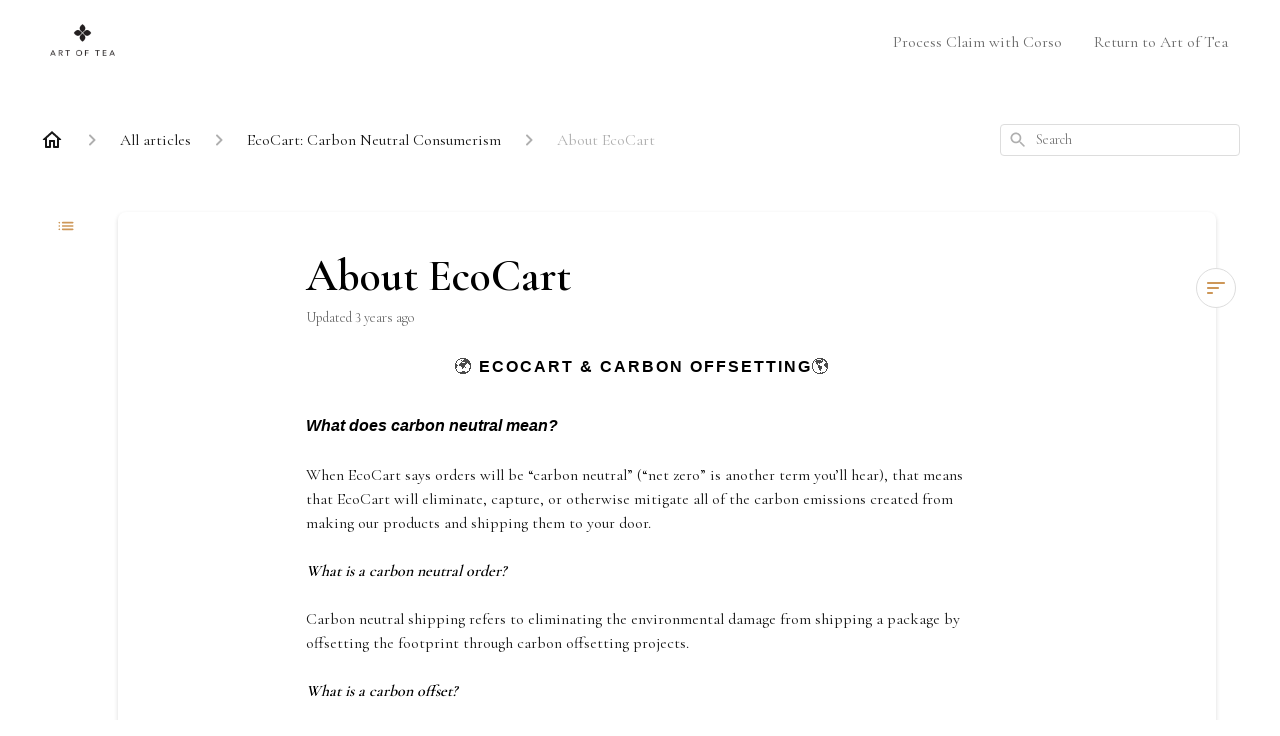

--- FILE ---
content_type: text/html; charset=utf-8
request_url: https://art-of-tea.gorgias.help/en-US/about-ecocart-241769
body_size: 43800
content:
<!DOCTYPE html><html lang="en-US"><head><meta charSet="utf-8"/><meta name="viewport" content="width=device-width"/><link rel="preconnect" href="https://fonts.googleapis.com"/><link rel="preconnect" href="https://fonts.gstatic.com" crossorigin="anonymous"/><link rel="stylesheet" type="text/css" data-href="https://fonts.googleapis.com/css2?family=Cormorant+Garamond:wght@400;500;600&amp;display=swap" data-optimized-fonts="true"/><title>About EcoCart</title><meta property="og:title" content="About EcoCart"/><meta name="description" content="What does carbon neutral mean?. When EcoCart says orders will be “carbon neutral” (“net zero” is another term you’ll hear), that means that EcoCart will eliminate, capture, or otherwise mitigate all of the carbon emissions created from making our pro"/><meta property="og:description" content="What does carbon neutral mean?. When EcoCart says orders will be “carbon neutral” (“net zero” is another term you’ll hear), that means that EcoCart will eliminate, capture, or otherwise mitigate all of the carbon emissions created from making our pro"/><meta property="og:type" content="website"/><meta property="og:locale" content="en-US"/><link rel="icon" sizes="48x48" type="image/png" href="https://attachments.gorgias.help/uploads.gorgias.io/z8QbV2PZaExogePy/AOT_Logo_Only_05.21-83f34ce3-10d3-4a08-ba2e-a5b7ccc817be.png"/><link rel="shortcut icon" href="https://attachments.gorgias.help/uploads.gorgias.io/z8QbV2PZaExogePy/AOT_Logo_Only_05.21-83f34ce3-10d3-4a08-ba2e-a5b7ccc817be.png"/><link rel="apple-touch-icon" href="https://attachments.gorgias.help/uploads.gorgias.io/z8QbV2PZaExogePy/AOT_Logo_Only_05.21-83f34ce3-10d3-4a08-ba2e-a5b7ccc817be.png"/><link rel="canonical" href="https://art-of-tea.gorgias.help/en-US/about-ecocart-241769"/><meta property="og:url" content="https://art-of-tea.gorgias.help/en-US/about-ecocart-241769"/><link rel="stylesheet" href="https://cdn.jsdelivr.net/npm/froala-editor@4.0.5/css/froala_style.min.css" type="text/css"/><meta name="next-head-count" content="17"/><meta name="viewport" content="width=device-width, initial-scale=1, maximum-scale=2"/><link data-next-font="" rel="preconnect" href="/" crossorigin="anonymous"/><link rel="preload" href="https://assets.gorgias.help/11211fc919b08b56502b618ccce9475122ee57c5/_next/static/css/86f9caf9a6d58903.css" as="style"/><link rel="stylesheet" href="https://assets.gorgias.help/11211fc919b08b56502b618ccce9475122ee57c5/_next/static/css/86f9caf9a6d58903.css" data-n-g=""/><noscript data-n-css=""></noscript><script defer="" nomodule="" src="https://assets.gorgias.help/11211fc919b08b56502b618ccce9475122ee57c5/_next/static/chunks/polyfills-42372ed130431b0a.js"></script><script src="https://assets.gorgias.help/11211fc919b08b56502b618ccce9475122ee57c5/_next/static/chunks/webpack-9b677b77abb1e942.js" defer=""></script><script src="https://assets.gorgias.help/11211fc919b08b56502b618ccce9475122ee57c5/_next/static/chunks/framework-a32fdada02556615.js" defer=""></script><script src="https://assets.gorgias.help/11211fc919b08b56502b618ccce9475122ee57c5/_next/static/chunks/main-97d7c75ecf7cf52b.js" defer=""></script><script src="https://assets.gorgias.help/11211fc919b08b56502b618ccce9475122ee57c5/_next/static/chunks/pages/_app-868352cd6e768d2a.js" defer=""></script><script src="https://assets.gorgias.help/11211fc919b08b56502b618ccce9475122ee57c5/_next/static/chunks/1903-23ff1ec26f31d34a.js" defer=""></script><script src="https://assets.gorgias.help/11211fc919b08b56502b618ccce9475122ee57c5/_next/static/chunks/4096-6c8362c45ca7b523.js" defer=""></script><script src="https://assets.gorgias.help/11211fc919b08b56502b618ccce9475122ee57c5/_next/static/chunks/2275-221429e919b006ed.js" defer=""></script><script src="https://assets.gorgias.help/11211fc919b08b56502b618ccce9475122ee57c5/_next/static/chunks/8303-74dceabc329893cc.js" defer=""></script><script src="https://assets.gorgias.help/11211fc919b08b56502b618ccce9475122ee57c5/_next/static/chunks/7799-e343243b1dfaa0b5.js" defer=""></script><script src="https://assets.gorgias.help/11211fc919b08b56502b618ccce9475122ee57c5/_next/static/chunks/pages/%5BslugArticleId%5D-4e795cbb8bb6715b.js" defer=""></script><script src="https://assets.gorgias.help/11211fc919b08b56502b618ccce9475122ee57c5/_next/static/vRkhL--9eQDzwLDASGbui/_buildManifest.js" defer=""></script><script src="https://assets.gorgias.help/11211fc919b08b56502b618ccce9475122ee57c5/_next/static/vRkhL--9eQDzwLDASGbui/_ssgManifest.js" defer=""></script><link rel="stylesheet" href="https://fonts.googleapis.com/css2?family=Cormorant+Garamond:wght@400;500;600&display=swap"/></head><body><div id="__next"><div class="ghc-app"><style data-emotion="css-global 8d84p7">:root{--ghc-primary-color:#cd9758;--ghc-primary-font-family:"Cormorant Garamond";}html{line-height:1.15;-webkit-text-size-adjust:100%;}body{margin:0;}main{display:block;}h1{font-size:2em;margin:0.67em 0;}hr{box-sizing:content-box;height:0;overflow:visible;}pre{font-family:monospace,monospace;font-size:1em;}a{background-color:transparent;}abbr[title]{border-bottom:none;-webkit-text-decoration:underline;text-decoration:underline;-webkit-text-decoration:underline dotted;text-decoration:underline dotted;}b,strong{font-weight:bolder;}code,kbd,samp{font-family:monospace,monospace;font-size:1em;}small{font-size:80%;}sub,sup{font-size:75%;line-height:0;position:relative;vertical-align:baseline;}sub{bottom:-0.25em;}sup{top:-0.5em;}img{border-style:none;}button,input,optgroup,select,textarea{font-family:inherit;font-size:100%;line-height:1.15;margin:0;}button,input{overflow:visible;}button,select{text-transform:none;}button,[type="button"],[type="reset"],[type="submit"]{-webkit-appearance:button;}button::-moz-focus-inner,[type="button"]::-moz-focus-inner,[type="reset"]::-moz-focus-inner,[type="submit"]::-moz-focus-inner{border-style:none;padding:0;}button:-moz-focusring,[type="button"]:-moz-focusring,[type="reset"]:-moz-focusring,[type="submit"]:-moz-focusring{outline:1px dotted ButtonText;}fieldset{padding:0.35em 0.75em 0.625em;}legend{box-sizing:border-box;color:inherit;display:table;max-width:100%;padding:0;white-space:normal;}progress{vertical-align:baseline;}textarea{overflow:auto;}[type="checkbox"],[type="radio"]{box-sizing:border-box;padding:0;}[type="number"]::-webkit-inner-spin-button,[type="number"]::-webkit-outer-spin-button{height:auto;}[type="search"]{-webkit-appearance:textfield;outline-offset:-2px;}[type="search"]::-webkit-search-decoration{-webkit-appearance:none;}::-webkit-file-upload-button{-webkit-appearance:button;font:inherit;}details{display:block;}summary{display:-webkit-box;display:-webkit-list-item;display:-ms-list-itembox;display:list-item;}template{display:none;}[hidden]{display:none;}html{box-sizing:border-box;scroll-behavior:smooth;}*,*:before,*:after{box-sizing:inherit;}#nprogress .bar{background:#cd9758!important;}#nprogress .peg{box-shadow:0 0 10px #cd9758,0 0 5px #cd9758;}#nprogress .spinner-icon{border-top-color:#cd9758;border-left-color:#cd9758;}.masonry-layout{display:-webkit-box;display:-webkit-flex;display:-ms-flexbox;display:flex;margin-left:-16px;width:auto;}@media (min-width: 768px){.masonry-layout{margin-right:40px;margin-left:40px;}}@media (min-width: 1240px){.masonry-layout{margin-right:0;margin-left:0;}}.masonry-layout_column{-webkit-background-clip:padding-box;background-clip:padding-box;}.masonry-layout_column:not(:first-child){padding-left:16px;}.masonry-layout_column>div{margin-bottom:16px;}</style><style data-emotion="css mk59p0">.css-mk59p0{min-height:100vh;display:-webkit-box;display:-webkit-flex;display:-ms-flexbox;display:flex;-webkit-flex-direction:column;-ms-flex-direction:column;flex-direction:column;-webkit-align-items:stretch;-webkit-box-align:stretch;-ms-flex-align:stretch;align-items:stretch;background-color:#FFFFFF;overflow-y:hidden;}</style><div class="ghc-main-wrapper css-mk59p0 e7zpaoq8"><style data-emotion="css 1xorig4">.css-1xorig4{position:-webkit-sticky;position:sticky;top:0;z-index:100;background-color:#FFFFFF;}</style><div class="ghc-header-wrapper css-1xorig4 e7zpaoq4"><style data-emotion="css umci57">.css-umci57{margin-right:16px;margin-left:16px;}@media (min-width: 568px){.css-umci57{margin-right:28px;margin-left:28px;}}@media (min-width: 768px){.css-umci57{margin-right:40px;margin-left:40px;}}@media (min-width: 1240px){.css-umci57{margin-left:0;margin-right:0;}}@media (min-width: 1240px){.css-umci57{margin-right:auto;margin-left:auto;width:100%;max-width:1200px;}}</style><style data-emotion="css 1pv47rk">.css-1pv47rk{display:-webkit-box;display:-webkit-flex;display:-ms-flexbox;display:flex;-webkit-flex-direction:row;-ms-flex-direction:row;flex-direction:row;-webkit-align-items:center;-webkit-box-align:center;-ms-flex-align:center;align-items:center;-webkit-box-pack:justify;-webkit-justify-content:space-between;justify-content:space-between;padding:20px 0;background-color:#FFFFFF;margin-right:16px;margin-left:16px;}@media (min-width: 1240px){.css-1pv47rk{padding:24px 0;}}@media (min-width: 568px){.css-1pv47rk{margin-right:28px;margin-left:28px;}}@media (min-width: 768px){.css-1pv47rk{margin-right:40px;margin-left:40px;}}@media (min-width: 1240px){.css-1pv47rk{margin-left:0;margin-right:0;}}@media (min-width: 1240px){.css-1pv47rk{margin-right:auto;margin-left:auto;width:100%;max-width:1200px;}}</style><header class="ghc-header-menu-container e7zpaoq3 css-1pv47rk e1fhn3j92" data-testid="header"><style data-emotion="css 1590xb2">.css-1590xb2{-webkit-flex:0 1 auto;-ms-flex:0 1 auto;flex:0 1 auto;height:32px;position:relative;-webkit-align-self:stretch;-ms-flex-item-align:stretch;align-self:stretch;margin:0;}@media (min-width: 320px){.css-1590xb2{max-width:calc(100% - 40px);}}@media (min-width: 568px){.css-1590xb2{max-width:initial;}}@media (min-width: 1240px){.css-1590xb2{overflow:hidden;}}</style><div class="ghc-brand-container css-1590xb2 e1e45vw83"><style data-emotion="css 47xh8o">.css-47xh8o{-webkit-text-decoration:none;text-decoration:none;color:inherit;cursor:pointer;}</style><a class="css-47xh8o e1e45vw80" href="/en-US"><style data-emotion="css 1jzv44t">.css-1jzv44t{object-fit:contain;object-position:left center;height:100%;width:auto;max-width:100%;}</style><img alt="Art of Tea logo" loading="lazy" width="180" height="32" decoding="async" data-nimg="1" class="css-1jzv44t e1e45vw81" style="color:transparent" sizes="180px" srcSet="https://attachments.gorgias.help/cdn-cgi/image/quality=100,width=16/https://attachments.gorgias.help/uploads.gorgias.io/z8QbV2PZaExogePy/083123-AOT-Gorgias-Graphics-1640x624-Black-779171b5-e425-4871-b14d-dc8da82aa5b2.png 16w, https://attachments.gorgias.help/cdn-cgi/image/quality=100,width=32/https://attachments.gorgias.help/uploads.gorgias.io/z8QbV2PZaExogePy/083123-AOT-Gorgias-Graphics-1640x624-Black-779171b5-e425-4871-b14d-dc8da82aa5b2.png 32w, https://attachments.gorgias.help/cdn-cgi/image/quality=100,width=48/https://attachments.gorgias.help/uploads.gorgias.io/z8QbV2PZaExogePy/083123-AOT-Gorgias-Graphics-1640x624-Black-779171b5-e425-4871-b14d-dc8da82aa5b2.png 48w, https://attachments.gorgias.help/cdn-cgi/image/quality=100,width=64/https://attachments.gorgias.help/uploads.gorgias.io/z8QbV2PZaExogePy/083123-AOT-Gorgias-Graphics-1640x624-Black-779171b5-e425-4871-b14d-dc8da82aa5b2.png 64w, https://attachments.gorgias.help/cdn-cgi/image/quality=100,width=96/https://attachments.gorgias.help/uploads.gorgias.io/z8QbV2PZaExogePy/083123-AOT-Gorgias-Graphics-1640x624-Black-779171b5-e425-4871-b14d-dc8da82aa5b2.png 96w, https://attachments.gorgias.help/cdn-cgi/image/quality=100,width=128/https://attachments.gorgias.help/uploads.gorgias.io/z8QbV2PZaExogePy/083123-AOT-Gorgias-Graphics-1640x624-Black-779171b5-e425-4871-b14d-dc8da82aa5b2.png 128w, https://attachments.gorgias.help/cdn-cgi/image/quality=100,width=256/https://attachments.gorgias.help/uploads.gorgias.io/z8QbV2PZaExogePy/083123-AOT-Gorgias-Graphics-1640x624-Black-779171b5-e425-4871-b14d-dc8da82aa5b2.png 256w, https://attachments.gorgias.help/cdn-cgi/image/quality=100,width=384/https://attachments.gorgias.help/uploads.gorgias.io/z8QbV2PZaExogePy/083123-AOT-Gorgias-Graphics-1640x624-Black-779171b5-e425-4871-b14d-dc8da82aa5b2.png 384w, https://attachments.gorgias.help/cdn-cgi/image/quality=100,width=640/https://attachments.gorgias.help/uploads.gorgias.io/z8QbV2PZaExogePy/083123-AOT-Gorgias-Graphics-1640x624-Black-779171b5-e425-4871-b14d-dc8da82aa5b2.png 640w, https://attachments.gorgias.help/cdn-cgi/image/quality=100,width=750/https://attachments.gorgias.help/uploads.gorgias.io/z8QbV2PZaExogePy/083123-AOT-Gorgias-Graphics-1640x624-Black-779171b5-e425-4871-b14d-dc8da82aa5b2.png 750w, https://attachments.gorgias.help/cdn-cgi/image/quality=100,width=828/https://attachments.gorgias.help/uploads.gorgias.io/z8QbV2PZaExogePy/083123-AOT-Gorgias-Graphics-1640x624-Black-779171b5-e425-4871-b14d-dc8da82aa5b2.png 828w, https://attachments.gorgias.help/cdn-cgi/image/quality=100,width=1080/https://attachments.gorgias.help/uploads.gorgias.io/z8QbV2PZaExogePy/083123-AOT-Gorgias-Graphics-1640x624-Black-779171b5-e425-4871-b14d-dc8da82aa5b2.png 1080w, https://attachments.gorgias.help/cdn-cgi/image/quality=100,width=1200/https://attachments.gorgias.help/uploads.gorgias.io/z8QbV2PZaExogePy/083123-AOT-Gorgias-Graphics-1640x624-Black-779171b5-e425-4871-b14d-dc8da82aa5b2.png 1200w, https://attachments.gorgias.help/cdn-cgi/image/quality=100,width=1920/https://attachments.gorgias.help/uploads.gorgias.io/z8QbV2PZaExogePy/083123-AOT-Gorgias-Graphics-1640x624-Black-779171b5-e425-4871-b14d-dc8da82aa5b2.png 1920w, https://attachments.gorgias.help/cdn-cgi/image/quality=100,width=2048/https://attachments.gorgias.help/uploads.gorgias.io/z8QbV2PZaExogePy/083123-AOT-Gorgias-Graphics-1640x624-Black-779171b5-e425-4871-b14d-dc8da82aa5b2.png 2048w, https://attachments.gorgias.help/cdn-cgi/image/quality=100,width=3840/https://attachments.gorgias.help/uploads.gorgias.io/z8QbV2PZaExogePy/083123-AOT-Gorgias-Graphics-1640x624-Black-779171b5-e425-4871-b14d-dc8da82aa5b2.png 3840w" src="https://attachments.gorgias.help/cdn-cgi/image/quality=100,width=3840/https://attachments.gorgias.help/uploads.gorgias.io/z8QbV2PZaExogePy/083123-AOT-Gorgias-Graphics-1640x624-Black-779171b5-e425-4871-b14d-dc8da82aa5b2.png"/></a></div><style data-emotion="css 7xinrw">.css-7xinrw{display:none;text-align:right;}@media (min-width: 1240px){.css-7xinrw{display:grid;grid-gap:8px;grid-template-columns:repeat(2, auto);}}</style><nav data-testid="header-nav-items" aria-label="Primary menu" class="css-7xinrw e1fhn3j90"><style data-emotion="css 1o1fut0">.css-1o1fut0{font-family:var(--ghc-primary-font-family),sans-serif;-webkit-font-smoothing:antialiased;-moz-osx-font-smoothing:grayscale;font-style:normal;font-weight:normal;font-size:16px;line-height:24px;-webkit-text-decoration:none;text-decoration:none;padding:6px 12px;color:#6A6A6A;-webkit-transition:color 200ms linear;transition:color 200ms linear;}.css-1o1fut0:hover,.css-1o1fut0:active{color:#161616;}</style><a href="http://reorder.corso.com/" target="_blank" class="css-1o1fut0 e1zzhym0">Process Claim with Corso</a><a href="https://www.artoftea.com/" target="_blank" class="css-1o1fut0 e1zzhym0">Return to Art of Tea</a></nav><style data-emotion="css f1ydhg">.css-f1ydhg{fill:#6A6A6A;}@media (min-width: 1240px){.css-f1ydhg{display:none;}}</style><svg width="24" height="24" viewBox="0 0 24 24" fill="#161616" xmlns="http://www.w3.org/2000/svg" data-testid="header-mobile-menu-icon" aria-hidden="true" class="css-f1ydhg e1fhn3j91"><path d="M4 18H20C20.55 18 21 17.55 21 17C21 16.45 20.55 16 20 16H4C3.45 16 3 16.45 3 17C3 17.55 3.45 18 4 18ZM4 13H20C20.55 13 21 12.55 21 12C21 11.45 20.55 11 20 11H4C3.45 11 3 11.45 3 12C3 12.55 3.45 13 4 13ZM3 7C3 7.55 3.45 8 4 8H20C20.55 8 21 7.55 21 7C21 6.45 20.55 6 20 6H4C3.45 6 3 6.45 3 7Z"></path></svg><style data-emotion="css ukedaw">.css-ukedaw{display:none;background-color:#FFFFFF;position:fixed;height:100%;left:0;right:0;top:0;bottom:0;width:100%;}@media (min-width: 1240px){.css-ukedaw{display:none;}}</style><div class="css-ukedaw e1sdkc694" data-testid="mobile-menu"><style data-emotion="css rtyqw0">.css-rtyqw0{display:-webkit-box;display:-webkit-flex;display:-ms-flexbox;display:flex;-webkit-flex-direction:row;-ms-flex-direction:row;flex-direction:row;-webkit-align-items:center;-webkit-box-align:center;-ms-flex-align:center;align-items:center;-webkit-box-pack:justify;-webkit-justify-content:space-between;justify-content:space-between;padding:20px 0;background-color:#FFFFFF;margin-right:16px;margin-left:16px;}@media (min-width: 568px){.css-rtyqw0{margin-right:28px;margin-left:28px;}}@media (min-width: 768px){.css-rtyqw0{margin-right:40px;margin-left:40px;}}@media (min-width: 1240px){.css-rtyqw0{margin-left:0;margin-right:0;}}@media (min-width: 1240px){.css-rtyqw0{margin-right:auto;margin-left:auto;width:100%;max-width:1200px;}}</style><div class="e7zpaoq3 css-rtyqw0 e1zzhym1"><div class="ghc-brand-container css-1590xb2 e1e45vw83"><a class="css-47xh8o e1e45vw80" href="/en-US"><img alt="Art of Tea logo" loading="lazy" width="180" height="32" decoding="async" data-nimg="1" class="css-1jzv44t e1e45vw81" style="color:transparent" sizes="180px" srcSet="https://attachments.gorgias.help/cdn-cgi/image/quality=100,width=16/https://attachments.gorgias.help/uploads.gorgias.io/z8QbV2PZaExogePy/083123-AOT-Gorgias-Graphics-1640x624-Black-779171b5-e425-4871-b14d-dc8da82aa5b2.png 16w, https://attachments.gorgias.help/cdn-cgi/image/quality=100,width=32/https://attachments.gorgias.help/uploads.gorgias.io/z8QbV2PZaExogePy/083123-AOT-Gorgias-Graphics-1640x624-Black-779171b5-e425-4871-b14d-dc8da82aa5b2.png 32w, https://attachments.gorgias.help/cdn-cgi/image/quality=100,width=48/https://attachments.gorgias.help/uploads.gorgias.io/z8QbV2PZaExogePy/083123-AOT-Gorgias-Graphics-1640x624-Black-779171b5-e425-4871-b14d-dc8da82aa5b2.png 48w, https://attachments.gorgias.help/cdn-cgi/image/quality=100,width=64/https://attachments.gorgias.help/uploads.gorgias.io/z8QbV2PZaExogePy/083123-AOT-Gorgias-Graphics-1640x624-Black-779171b5-e425-4871-b14d-dc8da82aa5b2.png 64w, https://attachments.gorgias.help/cdn-cgi/image/quality=100,width=96/https://attachments.gorgias.help/uploads.gorgias.io/z8QbV2PZaExogePy/083123-AOT-Gorgias-Graphics-1640x624-Black-779171b5-e425-4871-b14d-dc8da82aa5b2.png 96w, https://attachments.gorgias.help/cdn-cgi/image/quality=100,width=128/https://attachments.gorgias.help/uploads.gorgias.io/z8QbV2PZaExogePy/083123-AOT-Gorgias-Graphics-1640x624-Black-779171b5-e425-4871-b14d-dc8da82aa5b2.png 128w, https://attachments.gorgias.help/cdn-cgi/image/quality=100,width=256/https://attachments.gorgias.help/uploads.gorgias.io/z8QbV2PZaExogePy/083123-AOT-Gorgias-Graphics-1640x624-Black-779171b5-e425-4871-b14d-dc8da82aa5b2.png 256w, https://attachments.gorgias.help/cdn-cgi/image/quality=100,width=384/https://attachments.gorgias.help/uploads.gorgias.io/z8QbV2PZaExogePy/083123-AOT-Gorgias-Graphics-1640x624-Black-779171b5-e425-4871-b14d-dc8da82aa5b2.png 384w, https://attachments.gorgias.help/cdn-cgi/image/quality=100,width=640/https://attachments.gorgias.help/uploads.gorgias.io/z8QbV2PZaExogePy/083123-AOT-Gorgias-Graphics-1640x624-Black-779171b5-e425-4871-b14d-dc8da82aa5b2.png 640w, https://attachments.gorgias.help/cdn-cgi/image/quality=100,width=750/https://attachments.gorgias.help/uploads.gorgias.io/z8QbV2PZaExogePy/083123-AOT-Gorgias-Graphics-1640x624-Black-779171b5-e425-4871-b14d-dc8da82aa5b2.png 750w, https://attachments.gorgias.help/cdn-cgi/image/quality=100,width=828/https://attachments.gorgias.help/uploads.gorgias.io/z8QbV2PZaExogePy/083123-AOT-Gorgias-Graphics-1640x624-Black-779171b5-e425-4871-b14d-dc8da82aa5b2.png 828w, https://attachments.gorgias.help/cdn-cgi/image/quality=100,width=1080/https://attachments.gorgias.help/uploads.gorgias.io/z8QbV2PZaExogePy/083123-AOT-Gorgias-Graphics-1640x624-Black-779171b5-e425-4871-b14d-dc8da82aa5b2.png 1080w, https://attachments.gorgias.help/cdn-cgi/image/quality=100,width=1200/https://attachments.gorgias.help/uploads.gorgias.io/z8QbV2PZaExogePy/083123-AOT-Gorgias-Graphics-1640x624-Black-779171b5-e425-4871-b14d-dc8da82aa5b2.png 1200w, https://attachments.gorgias.help/cdn-cgi/image/quality=100,width=1920/https://attachments.gorgias.help/uploads.gorgias.io/z8QbV2PZaExogePy/083123-AOT-Gorgias-Graphics-1640x624-Black-779171b5-e425-4871-b14d-dc8da82aa5b2.png 1920w, https://attachments.gorgias.help/cdn-cgi/image/quality=100,width=2048/https://attachments.gorgias.help/uploads.gorgias.io/z8QbV2PZaExogePy/083123-AOT-Gorgias-Graphics-1640x624-Black-779171b5-e425-4871-b14d-dc8da82aa5b2.png 2048w, https://attachments.gorgias.help/cdn-cgi/image/quality=100,width=3840/https://attachments.gorgias.help/uploads.gorgias.io/z8QbV2PZaExogePy/083123-AOT-Gorgias-Graphics-1640x624-Black-779171b5-e425-4871-b14d-dc8da82aa5b2.png 3840w" src="https://attachments.gorgias.help/cdn-cgi/image/quality=100,width=3840/https://attachments.gorgias.help/uploads.gorgias.io/z8QbV2PZaExogePy/083123-AOT-Gorgias-Graphics-1640x624-Black-779171b5-e425-4871-b14d-dc8da82aa5b2.png"/></a></div><style data-emotion="css 1cliq51">.css-1cliq51{fill:#6A6A6A;}</style><svg width="24" height="24" viewBox="0 0 24 24" fill="#161616" xmlns="http://www.w3.org/2000/svg" class="css-1cliq51 e1sdkc692"><path d="M18.3002 5.71022C17.9102 5.32022 17.2802 5.32022 16.8902 5.71022L12.0002 10.5902L7.11022 5.70021C6.72022 5.31021 6.09021 5.31021 5.70021 5.70021C5.31021 6.09021 5.31021 6.72022 5.70021 7.11022L10.5902 12.0002L5.70021 16.8902C5.31021 17.2802 5.31021 17.9102 5.70021 18.3002C6.09021 18.6902 6.72022 18.6902 7.11022 18.3002L12.0002 13.4102L16.8902 18.3002C17.2802 18.6902 17.9102 18.6902 18.3002 18.3002C18.6902 17.9102 18.6902 17.2802 18.3002 16.8902L13.4102 12.0002L18.3002 7.11022C18.6802 6.73022 18.6802 6.09022 18.3002 5.71022Z"></path></svg></div><style data-emotion="css sirhaf">.css-sirhaf{display:grid;grid-gap:8px;padding:16px;}</style><nav class="css-sirhaf e1sdkc693"><a href="http://reorder.corso.com/" target="_blank" class="css-1o1fut0 e1zzhym0">Process Claim with Corso</a><a href="https://www.artoftea.com/" target="_blank" class="css-1o1fut0 e1zzhym0">Return to Art of Tea</a></nav><style data-emotion="css c4j36v">.css-c4j36v{margin-block-start:4px;margin-block-end:4px;border:0;height:1px;background:#DDDDDD;}</style><hr class="css-c4j36v e1sdkc690"/><nav class="css-sirhaf e1sdkc693"><style data-emotion="css 1x1th0d">.css-1x1th0d{font-family:var(--ghc-primary-font-family),sans-serif;-webkit-font-smoothing:antialiased;-moz-osx-font-smoothing:grayscale;font-style:normal;font-weight:normal;font-size:16px;line-height:24px;-webkit-text-decoration:none;text-decoration:none;padding:6px 12px;color:#6A6A6A;-webkit-transition:color 200ms linear;transition:color 200ms linear;border:none;background:none;display:-webkit-box;display:-webkit-flex;display:-ms-flexbox;display:flex;gap:4px;-webkit-align-items:center;-webkit-box-align:center;-ms-flex-align:center;align-items:center;}.css-1x1th0d:hover,.css-1x1th0d:active{color:#161616;}</style><button class="css-1x1th0d e1sdkc691"><style data-emotion="css 19hyj68">.css-19hyj68{position:relative;height:1em;width:1em;}</style><div class="css-19hyj68 e1u3bja70"><img alt="English (US)" decoding="async" data-nimg="fill" style="position:absolute;height:100%;width:100%;left:0;top:0;right:0;bottom:0;color:transparent" src="[data-uri]"/></div> <!-- -->English (US)</button><button class="css-1x1th0d e1sdkc691"><div class="css-19hyj68 e1u3bja70"><img alt="Français (FR)" decoding="async" data-nimg="fill" style="position:absolute;height:100%;width:100%;left:0;top:0;right:0;bottom:0;color:transparent" src="[data-uri]"/></div> <!-- -->Français (FR)</button><button class="css-1x1th0d e1sdkc691"><div class="css-19hyj68 e1u3bja70"><img alt="Español" decoding="async" data-nimg="fill" style="position:absolute;height:100%;width:100%;left:0;top:0;right:0;bottom:0;color:transparent" src="[data-uri]"/></div> <!-- -->Español</button></nav></div></header></div><style data-emotion="css m8poij">.css-m8poij{margin-right:16px;margin-left:16px;}@media (min-width: 568px){.css-m8poij{margin-right:28px;margin-left:28px;}}@media (min-width: 768px){.css-m8poij{margin-right:40px;margin-left:40px;}}@media (min-width: 1240px){.css-m8poij{margin-left:0;margin-right:0;}}@media (min-width: 1240px){.css-m8poij{margin:auto;width:100%;max-width:1200px;}}</style><div class="css-m8poij e7zpaoq7"></div><style data-emotion="css 1wqde3n">.css-1wqde3n{-webkit-flex:1;-ms-flex:1;flex:1;display:-webkit-box;display:-webkit-flex;display:-ms-flexbox;display:flex;-webkit-flex-direction:column;-ms-flex-direction:column;flex-direction:column;position:relative;margin:0;}@media (min-width: 768px){.css-1wqde3n{margin:16px 0 56px;-webkit-box-pack:initial;-ms-flex-pack:initial;-webkit-justify-content:initial;justify-content:initial;}}@media (min-width: 1240px){.css-1wqde3n{width:100%;margin:24px auto 56px;max-width:1200px;}}</style><div class="ghc-main-content-container css-1wqde3n e7zpaoq6"><style data-emotion="css 1yd23ty">.css-1yd23ty{margin-right:16px;margin-left:16px;}@media (min-width: 568px){.css-1yd23ty{margin-right:28px;margin-left:28px;}}@media (min-width: 768px){.css-1yd23ty{margin-right:40px;margin-left:40px;}}@media (min-width: 1240px){.css-1yd23ty{margin-left:0;margin-right:0;}}@media (min-width: 768px){.css-1yd23ty{margin-bottom:16px;}}</style><div class="css-1yd23ty e9fe0vc5"><style data-emotion="css zy42vf">.css-zy42vf{display:-webkit-box;display:-webkit-flex;display:-ms-flexbox;display:flex;-webkit-box-flex-wrap:wrap;-webkit-flex-wrap:wrap;-ms-flex-wrap:wrap;flex-wrap:wrap;-webkit-box-pack:justify;-webkit-justify-content:space-between;justify-content:space-between;-webkit-align-items:center;-webkit-box-align:center;-ms-flex-align:center;align-items:center;min-height:64px;padding-bottom:16px;}@media (min-width: 768px){.css-zy42vf{-webkit-box-flex-wrap:initial;-webkit-flex-wrap:initial;-ms-flex-wrap:initial;flex-wrap:initial;-webkit-box-pack:initial;-ms-flex-pack:initial;-webkit-justify-content:initial;justify-content:initial;-webkit-align-items:initial;-webkit-box-align:initial;-ms-flex-align:initial;align-items:initial;display:grid;grid-template-columns:1fr 240px;}}</style><div class="css-zy42vf e9fe0vc4"><style data-emotion="css 4n65xp">.css-4n65xp{display:-webkit-box;display:-webkit-flex;display:-ms-flexbox;display:flex;-webkit-box-flex-wrap:wrap;-webkit-flex-wrap:wrap;-ms-flex-wrap:wrap;flex-wrap:wrap;-webkit-box-pack:justify;-webkit-justify-content:space-between;justify-content:space-between;-webkit-align-items:center;-webkit-box-align:center;-ms-flex-align:center;align-items:center;}</style><div class="css-4n65xp e9fe0vc3"><style data-emotion="css 1v3caum">.css-1v3caum{padding-top:16px;}</style><style data-emotion="css 1j8ix88">.css-1j8ix88{-webkit-flex:1 0 auto;-ms-flex:1 0 auto;flex:1 0 auto;display:-webkit-box;display:-webkit-flex;display:-ms-flexbox;display:flex;-webkit-flex-direction:row;-ms-flex-direction:row;flex-direction:row;-webkit-box-flex-wrap:wrap;-webkit-flex-wrap:wrap;-ms-flex-wrap:wrap;flex-wrap:wrap;-webkit-align-items:center;-webkit-box-align:center;-ms-flex-align:center;align-items:center;max-width:100%;margin-bottom:-16px;padding-top:16px;}.css-1j8ix88>*{margin-bottom:16px;}</style><nav class="ghc-breadcrumbs-container e9fe0vc1 css-1j8ix88 ecpqs3l3" aria-label="Breadcrumb"><a class="ghc-breadcrumbs-home" style="height:24px;width:24px;margin-right:16px" href="/en-US"><style data-emotion="css 1skx4g">.css-1skx4g{cursor:pointer;vertical-align:top;}</style><svg width="24" height="24" viewBox="0 0 24 24" fill="#161616" xmlns="http://www.w3.org/2000/svg" aria-hidden="true" class="css-1skx4g ecpqs3l0"><path d="M11.9998 5.69017L16.8343 10.0412C16.9396 10.136 16.9998 10.2711 16.9998 10.4129V18.0002H14.9998V12.5002C14.9998 12.224 14.7759 12.0002 14.4998 12.0002H9.49978C9.22364 12.0002 8.99978 12.224 8.99978 12.5002V18.0002H6.99978V10.4129C6.99978 10.2711 7.05994 10.136 7.1653 10.0412L11.9998 5.69017ZM12.3343 3.3012C12.1441 3.13007 11.8555 3.13007 11.6653 3.3012L2.96828 11.1285C2.62767 11.4351 2.84452 12.0002 3.30276 12.0002H4.99978V19.0002C4.99978 19.5525 5.4475 20.0002 5.99978 20.0002H9.99978C10.5521 20.0002 10.9998 19.5525 10.9998 19.0002V14.0002H12.9998V19.0002C12.9998 19.5525 13.4475 20.0002 13.9998 20.0002H17.9998C18.5521 20.0002 18.9998 19.5525 18.9998 19.0002V12.0002H20.6968C21.155 12.0002 21.3719 11.4351 21.0313 11.1285L12.3343 3.3012Z"></path></svg></a><style data-emotion="css 5z3jtg">.css-5z3jtg{margin-right:16px;display:-webkit-box;display:-webkit-flex;display:-ms-flexbox;display:flex;-webkit-flex-direction:row;-ms-flex-direction:row;flex-direction:row;-webkit-align-items:center;-webkit-box-align:center;-ms-flex-align:center;align-items:center;}</style><div class="ghc-breadcrumbs-item css-5z3jtg ecpqs3l2"><style data-emotion="css o7nnmj">.css-o7nnmj{margin-right:16px;}</style><style data-emotion="css 1vt6q91">.css-1vt6q91{fill:#AFAFAF;-webkit-transform:rotate(0deg);-moz-transform:rotate(0deg);-ms-transform:rotate(0deg);transform:rotate(0deg);margin-right:16px;}</style><svg width="24" height="24" viewBox="0 0 24 24" fill="#6A6A6A" xmlns="http://www.w3.org/2000/svg" facing="right" aria-hidden="true" class="ecpqs3l1 css-1vt6q91 e18qeao70"><path d="M9.29006 15.8805L13.1701 12.0005L9.29006 8.12047C8.90006 7.73047 8.90006 7.10047 9.29006 6.71047C9.68006 6.32047 10.3101 6.32047 10.7001 6.71047L15.2901 11.3005C15.6801 11.6905 15.6801 12.3205 15.2901 12.7105L10.7001 17.3005C10.3101 17.6905 9.68006 17.6905 9.29006 17.3005C8.91006 16.9105 8.90006 16.2705 9.29006 15.8805Z"></path></svg><style data-emotion="css g65o95">.css-g65o95{-webkit-text-decoration:none;text-decoration:none;}</style><a class="css-g65o95 e1vnn2d20" href="/en-US/articles"><style data-emotion="css 1v0mfn2">.css-1v0mfn2{font-family:var(--ghc-primary-font-family),sans-serif;-webkit-font-smoothing:antialiased;-moz-osx-font-smoothing:grayscale;font-size:16px;font-style:normal;font-weight:400;line-height:24px;letter-spacing:0px;color:#161616;}</style><span class="css-1v0mfn2 e1vnn2d21">All articles</span></a></div><div class="ghc-breadcrumbs-item css-5z3jtg ecpqs3l2"><svg width="24" height="24" viewBox="0 0 24 24" fill="#6A6A6A" xmlns="http://www.w3.org/2000/svg" facing="right" aria-hidden="true" class="ecpqs3l1 css-1vt6q91 e18qeao70"><path d="M9.29006 15.8805L13.1701 12.0005L9.29006 8.12047C8.90006 7.73047 8.90006 7.10047 9.29006 6.71047C9.68006 6.32047 10.3101 6.32047 10.7001 6.71047L15.2901 11.3005C15.6801 11.6905 15.6801 12.3205 15.2901 12.7105L10.7001 17.3005C10.3101 17.6905 9.68006 17.6905 9.29006 17.3005C8.91006 16.9105 8.90006 16.2705 9.29006 15.8805Z"></path></svg><a class="css-g65o95 e1vnn2d20" href="/en-US/articles/ecocart-carbon-neutral-consumerism-71464"><span class="css-1v0mfn2 e1vnn2d21">EcoCart: Carbon Neutral Consumerism</span></a></div><div class="ghc-breadcrumbs-item css-5z3jtg ecpqs3l2"><svg width="24" height="24" viewBox="0 0 24 24" fill="#6A6A6A" xmlns="http://www.w3.org/2000/svg" facing="right" aria-hidden="true" class="ecpqs3l1 css-1vt6q91 e18qeao70"><path d="M9.29006 15.8805L13.1701 12.0005L9.29006 8.12047C8.90006 7.73047 8.90006 7.10047 9.29006 6.71047C9.68006 6.32047 10.3101 6.32047 10.7001 6.71047L15.2901 11.3005C15.6801 11.6905 15.6801 12.3205 15.2901 12.7105L10.7001 17.3005C10.3101 17.6905 9.68006 17.6905 9.29006 17.3005C8.91006 16.9105 8.90006 16.2705 9.29006 15.8805Z"></path></svg><style data-emotion="css 1pp9xez">.css-1pp9xez{font-family:var(--ghc-primary-font-family),sans-serif;-webkit-font-smoothing:antialiased;-moz-osx-font-smoothing:grayscale;font-size:16px;font-style:normal;font-weight:400;line-height:24px;letter-spacing:0px;color:#AFAFAF;}</style><span class="css-1pp9xez e1vnn2d21">About EcoCart</span></div></nav></div><style data-emotion="css 1sh5uvj">.css-1sh5uvj{-webkit-flex:1 0 240px;-ms-flex:1 0 240px;flex:1 0 240px;padding-top:16px;}@media (min-width: 568px){.css-1sh5uvj{max-width:240px;}}</style><style data-emotion="css o5rpzk">.css-o5rpzk{position:relative;min-width:240px;-webkit-flex:1 0 240px;-ms-flex:1 0 240px;flex:1 0 240px;padding-top:16px;}@media (min-width: 568px){.css-o5rpzk{max-width:240px;}}</style><div class="e9fe0vc0 css-o5rpzk e1ud3o2f10"><style data-emotion="css vuxxad">.css-vuxxad{width:100%;height:32px;position:relative;}</style><div class="css-vuxxad e1ud3o2f9"><style data-emotion="css 1gaq6r2">.css-1gaq6r2{position:absolute;z-index:1;width:100%;border-radius:4px;background:#FFFFFF;padding:6px 8px;}.css-1gaq6r2::after{content:'';background:#FFFFFF;position:absolute;z-index:-1;top:0;left:0;width:100%;height:100%;border-radius:4px;border-style:solid;border-color:#DDDDDD;border-width:1px;}.css-1gaq6r2::after[aria-expanded='true']::after{border-width:2px;}</style><div role="combobox" aria-expanded="false" aria-haspopup="listbox" aria-labelledby="algolia-search-combobox-label" class="css-1gaq6r2 e1ud3o2f8"><style data-emotion="css 8xhv84">.css-8xhv84{width:100%;display:-webkit-box;display:-webkit-flex;display:-ms-flexbox;display:flex;}</style><form action="" novalidate="" role="search" class="css-8xhv84 e1ud3o2f7"><style data-emotion="css 10pl228">.css-10pl228{width:20px;height:20px;padding:0;border:0;background:none;}.css-10pl228 svg{width:20px;height:20px;overflow:inherit;vertical-align:top;}</style><div aria-hidden="true" class="css-10pl228 e1ud3o2f12"><style data-emotion="css r01nf4">.css-r01nf4 path{fill:#AFAFAF;}</style><svg width="24" height="24" viewBox="0 0 24 24" fill="none" xmlns="http://www.w3.org/2000/svg" class="css-r01nf4 e1ud3o2f4"><path d="M15.5001 14H14.7101L14.4301 13.73C15.6301 12.33 16.2501 10.42 15.9101 8.39002C15.4401 5.61002 13.1201 3.39002 10.3201 3.05002C6.09014 2.53002 2.53014 6.09001 3.05014 10.32C3.39014 13.12 5.61014 15.44 8.39014 15.91C10.4201 16.25 12.3301 15.63 13.7301 14.43L14.0001 14.71V15.5L18.2501 19.75C18.6601 20.16 19.3301 20.16 19.7401 19.75C20.1501 19.34 20.1501 18.67 19.7401 18.26L15.5001 14ZM9.50014 14C7.01014 14 5.00014 11.99 5.00014 9.50002C5.00014 7.01002 7.01014 5.00002 9.50014 5.00002C11.9901 5.00002 14.0001 7.01002 14.0001 9.50002C14.0001 11.99 11.9901 14 9.50014 14Z" fill="#161616"></path></svg></div><style data-emotion="css 1ixuqoh">.css-1ixuqoh{clip:rect(1px, 1px, 1px, 1px);-webkit-clip-path:inset(50%);clip-path:inset(50%);height:1px;width:1px;margin:-1px;overflow:hidden;padding:0;position:absolute;}</style><label id="algolia-search-combobox-label" for="algolia-search-combobox-input" class="css-1ixuqoh e1ud3o2f11">Search</label><style data-emotion="css xufeo3">.css-xufeo3{width:100%;margin:0 8px;font-family:var(--ghc-primary-font-family),sans-serif;-webkit-font-smoothing:antialiased;-moz-osx-font-smoothing:grayscale;font-size:14px;line-height:20px;-webkit-appearance:none;-moz-appearance:none;-ms-appearance:none;appearance:none;border:none;outline:none;padding:0;background-color:white;}.css-xufeo3::-webkit-search-cancel-button{-webkit-appearance:none;}</style><input aria-autocomplete="both" aria-labelledby="algolia-search-combobox-label" id="algolia-search-combobox-input" autoComplete="off" autoCorrect="off" autoCapitalize="off" enterKeyHint="search" spellcheck="false" placeholder="Search" maxLength="512" type="search" class="css-xufeo3 e1ud3o2f6" value=""/></form></div></div></div></div></div><style data-emotion="css 10ka66o">.css-10ka66o{display:-webkit-box;display:-webkit-flex;display:-ms-flexbox;display:flex;-webkit-flex-direction:column;-ms-flex-direction:column;flex-direction:column;-webkit-box-flex:1;-webkit-flex-grow:1;-ms-flex-positive:1;flex-grow:1;}@media (min-width: 1240px){.css-10ka66o{-webkit-flex-direction:row;-ms-flex-direction:row;flex-direction:row;}}</style><div class="ghc-with-navigation-sidebar-v2 css-10ka66o e15e7tjv6"><style data-emotion="css 1wy1qtd">.css-1wy1qtd{margin-left:16px;}@media (min-width: 568px){.css-1wy1qtd{margin-left:24px;}}@media (min-width: 768px){.css-1wy1qtd{margin-left:64px;}}@media (min-width: 1240px){.css-1wy1qtd{margin-left:7.7px;display:block;}}</style><div class="css-1wy1qtd e15e7tjv2"><style data-emotion="css hxq15f">.css-hxq15f{margin-right:10.5px;margin-top:20px;min-width:36px;min-height:36px;display:none;position:-webkit-sticky;position:sticky;top:100px;}.css-hxq15f:hover{cursor:pointer;}@media (min-width: 1240px){.css-hxq15f{display:inline-block;}}</style><div class="ghc-open-navigation-sidebar css-hxq15f e17yqjk03"><style data-emotion="css ixolil">.css-ixolil{width:36px;height:36px;display:inline-block;position:absolute;top:0;left:0;}</style><div class="css-ixolil e17yqjk01"><style data-emotion="css 1v8j056">.css-1v8j056{position:absolute;top:50%;left:50%;-webkit-transform:translate(-50%, -50%);-moz-transform:translate(-50%, -50%);-ms-transform:translate(-50%, -50%);transform:translate(-50%, -50%);fill:#cd9758;width:16px;height:16px;}</style><svg width="15" height="8.33" viewBox="0 0 16 10" xmlns="http://www.w3.org/2000/svg" aria-hidden="true" class="css-1v8j056 e17yqjk00"><path d="M1.33333 5.83398C1.79167 5.83398 2.16667 5.45898 2.16667 5.00065C2.16667 4.54232 1.79167 4.16732 1.33333 4.16732C0.875 4.16732 0.5 4.54232 0.5 5.00065C0.5 5.45898 0.875 5.83398 1.33333 5.83398ZM1.33333 9.16732C1.79167 9.16732 2.16667 8.79232 2.16667 8.33398C2.16667 7.87565 1.79167 7.50065 1.33333 7.50065C0.875 7.50065 0.5 7.87565 0.5 8.33398C0.5 8.79232 0.875 9.16732 1.33333 9.16732ZM1.33333 2.50065C1.79167 2.50065 2.16667 2.12565 2.16667 1.66732C2.16667 1.20898 1.79167 0.833984 1.33333 0.833984C0.875 0.833984 0.5 1.20898 0.5 1.66732C0.5 2.12565 0.875 2.50065 1.33333 2.50065ZM4.66667 5.83398H14.6667C15.125 5.83398 15.5 5.45898 15.5 5.00065C15.5 4.54232 15.125 4.16732 14.6667 4.16732H4.66667C4.20833 4.16732 3.83333 4.54232 3.83333 5.00065C3.83333 5.45898 4.20833 5.83398 4.66667 5.83398ZM4.66667 9.16732H14.6667C15.125 9.16732 15.5 8.79232 15.5 8.33398C15.5 7.87565 15.125 7.50065 14.6667 7.50065H4.66667C4.20833 7.50065 3.83333 7.87565 3.83333 8.33398C3.83333 8.79232 4.20833 9.16732 4.66667 9.16732ZM3.83333 1.66732C3.83333 2.12565 4.20833 2.50065 4.66667 2.50065H14.6667C15.125 2.50065 15.5 2.12565 15.5 1.66732C15.5 1.20898 15.125 0.833984 14.6667 0.833984H4.66667C4.20833 0.833984 3.83333 1.20898 3.83333 1.66732ZM1.33333 5.83398C1.79167 5.83398 2.16667 5.45898 2.16667 5.00065C2.16667 4.54232 1.79167 4.16732 1.33333 4.16732C0.875 4.16732 0.5 4.54232 0.5 5.00065C0.5 5.45898 0.875 5.83398 1.33333 5.83398ZM1.33333 9.16732C1.79167 9.16732 2.16667 8.79232 2.16667 8.33398C2.16667 7.87565 1.79167 7.50065 1.33333 7.50065C0.875 7.50065 0.5 7.87565 0.5 8.33398C0.5 8.79232 0.875 9.16732 1.33333 9.16732ZM1.33333 2.50065C1.79167 2.50065 2.16667 2.12565 2.16667 1.66732C2.16667 1.20898 1.79167 0.833984 1.33333 0.833984C0.875 0.833984 0.5 1.20898 0.5 1.66732C0.5 2.12565 0.875 2.50065 1.33333 2.50065ZM4.66667 5.83398H14.6667C15.125 5.83398 15.5 5.45898 15.5 5.00065C15.5 4.54232 15.125 4.16732 14.6667 4.16732H4.66667C4.20833 4.16732 3.83333 4.54232 3.83333 5.00065C3.83333 5.45898 4.20833 5.83398 4.66667 5.83398ZM4.66667 9.16732H14.6667C15.125 9.16732 15.5 8.79232 15.5 8.33398C15.5 7.87565 15.125 7.50065 14.6667 7.50065H4.66667C4.20833 7.50065 3.83333 7.87565 3.83333 8.33398C3.83333 8.79232 4.20833 9.16732 4.66667 9.16732ZM3.83333 1.66732C3.83333 2.12565 4.20833 2.50065 4.66667 2.50065H14.6667C15.125 2.50065 15.5 2.12565 15.5 1.66732C15.5 1.20898 15.125 0.833984 14.6667 0.833984H4.66667C4.20833 0.833984 3.83333 1.20898 3.83333 1.66732Z"></path></svg></div><style data-emotion="css 124uwal">.css-124uwal{font-family:var(--ghc-primary-font-family),sans-serif;-webkit-font-smoothing:antialiased;-moz-osx-font-smoothing:grayscale;display:inline-block;font-style:normal;font-weight:500;font-size:16px;line-height:36px;height:36px;margin-left:42px;color:#cd9758;}@media (min-width: 1240px){.css-124uwal{display:none;}}</style><div class="css-124uwal e17yqjk02">All articles</div></div></div><style data-emotion="css 1bax7q2">.css-1bax7q2{-webkit-box-flex:1;-webkit-flex-grow:1;-ms-flex-positive:1;flex-grow:1;padding-top:24px;margin-right:0;margin-left:0;min-width:0;}@media (min-width: 768px){.css-1bax7q2{margin-right:40px;margin-left:40px;padding:24px;}}@media (min-width: 1240px){.css-1bax7q2{margin-left:0;margin-right:0;}}</style><main class="css-1bax7q2 e15e7tjv3"><style data-emotion="css xywlaq">.css-xywlaq{display:-webkit-box;display:-webkit-flex;display:-ms-flexbox;display:flex;position:relative;-webkit-flex-direction:row;-ms-flex-direction:row;flex-direction:row;-webkit-box-pack:justify;-webkit-justify-content:space-between;justify-content:space-between;background-color:white;padding:64px 16px;-webkit-transition:flex 200ms ease-in-out;transition:flex 200ms ease-in-out;}@media (min-width: 568px){.css-xywlaq{padding:40px 28px;}}@media (min-width: 768px){.css-xywlaq{padding:40px 40px;}}@media (min-width: 1240px){.css-xywlaq{box-shadow:0px 2px 4px rgba(22, 22, 22, 0.16);border-radius:8px;}}</style><article class="css-xywlaq e1rds97d0"><style data-emotion="css uxnqbg">.css-uxnqbg{-webkit-flex:1;-ms-flex:1;flex:1;max-width:680px;width:100%;margin-left:auto;margin-right:auto;border-right:none;-webkit-transition:flex 200ms ease-in-out;transition:flex 200ms ease-in-out;}@media (min-width: 1240px){.css-uxnqbg{padding-right:0;}}</style><div class="css-uxnqbg esh4dx10"><style data-emotion="css 1sxvjag">.css-1sxvjag{font-family:var(--ghc-primary-font-family),sans-serif;-webkit-font-smoothing:antialiased;-moz-osx-font-smoothing:grayscale;font-style:normal;font-weight:600;font-size:44px;line-height:48px;font-feature-settings:'pnum' on,'lnum' on,'kern' off;margin-block-end:24px;margin-block-start:0;}.css-1sxvjag span{display:block;font-size:14px;font-weight:400;color:#6A6A6A;line-height:20px;margin-top:8px;}.css-1sxvjag span::first-letter{text-transform:uppercase;}</style><h1 class="css-1sxvjag emb87x80">About EcoCart<span class="ghc-last-updated">Updated<!-- --> <!-- -->3 years ago</span></h1><style data-emotion="css 192mw03">.css-192mw03{color:#161616;font-family:var(--ghc-primary-font-family),sans-serif;-webkit-font-smoothing:antialiased;-moz-osx-font-smoothing:grayscale;font-weight:400;font-style:normal;font-size:16px;line-height:24px;}.css-192mw03 p,.css-192mw03 h1,.css-192mw03 h2,.css-192mw03 h3,.css-192mw03 h4,.css-192mw03 h5,.css-192mw03 h6,.css-192mw03 ul,.css-192mw03 blockquote,.css-192mw03 table,.css-192mw03 pre,.css-192mw03 figure{margin-block-start:0;-webkit-margin-start:0;margin-inline-start:0;-webkit-margin-end:0;margin-inline-end:0;margin-block-end:24px;scroll-margin-top:84px;}.css-192mw03 p,.css-192mw03 li{font-family:var(--ghc-primary-font-family),sans-serif;-webkit-font-smoothing:antialiased;-moz-osx-font-smoothing:grayscale;font-weight:400;font-style:normal;font-size:16px;line-height:24px;}.css-192mw03 strong{font-weight:600;}.css-192mw03 em{font-style:italic;}.css-192mw03 a{color:#cd9758;-webkit-text-decoration:none;text-decoration:none;cursor:pointer;-webkit-transition:color 200ms linear;transition:color 200ms linear;}.css-192mw03 a:hover,.css-192mw03 a:active{color:#ffc886;}.css-192mw03 h1{font-family:var(--ghc-primary-font-family),sans-serif;-webkit-font-smoothing:antialiased;-moz-osx-font-smoothing:grayscale;font-style:normal;font-weight:600;font-size:40px;line-height:48px;font-feature-settings:'pnum' on,'lnum' on,'kern' off;}.css-192mw03 h2{font-family:var(--ghc-primary-font-family),sans-serif;-webkit-font-smoothing:antialiased;-moz-osx-font-smoothing:grayscale;font-style:normal;font-weight:600;font-size:32px;line-height:40px;font-feature-settings:'pnum' on,'lnum' on,'kern' off;}.css-192mw03 h3{font-family:var(--ghc-primary-font-family),sans-serif;-webkit-font-smoothing:antialiased;-moz-osx-font-smoothing:grayscale;font-style:normal;font-weight:600;font-size:24px;line-height:32px;}.css-192mw03 h4{font-family:var(--ghc-primary-font-family),sans-serif;-webkit-font-smoothing:antialiased;-moz-osx-font-smoothing:grayscale;font-style:normal;font-weight:600;font-size:20px;line-height:24px;font-feature-settings:'pnum' on,'lnum' on,'kern' off;}.css-192mw03 h5{font-family:var(--ghc-primary-font-family),sans-serif;-webkit-font-smoothing:antialiased;-moz-osx-font-smoothing:grayscale;font-style:normal;font-weight:600;font-size:18px;line-height:24px;font-feature-settings:'pnum' on,'lnum' on,'kern' off;}.css-192mw03 h6{font-family:var(--ghc-primary-font-family),sans-serif;-webkit-font-smoothing:antialiased;-moz-osx-font-smoothing:grayscale;font-style:normal;font-weight:600;font-size:16px;line-height:24px;}.css-192mw03 ul,.css-192mw03 ol{-webkit-padding-start:32px;padding-inline-start:32px;}.css-192mw03 ul li,.css-192mw03 ol li{margin-block-end:8px;}.css-192mw03 ul{list-style-type:disc;}.css-192mw03 ol ol{list-style-type:lower-alpha;}.css-192mw03 img{display:block;max-width:100%;margin-left:auto;margin-right:auto;}.css-192mw03 figure{max-width:100%;width:100%;margin-left:auto;margin-right:auto;}.css-192mw03 figcaption{font-family:var(--ghc-primary-font-family),sans-serif;-webkit-font-smoothing:antialiased;-moz-osx-font-smoothing:grayscale;font-style:normal;font-weight:normal;font-size:14px;line-height:20px;margin-block-end:8px;margin-block-start:8px;color:#6A6A6A;}.css-192mw03 blockquote{color:#161616;border-left:2px solid #DDDDDD;padding-left:20px;}.css-192mw03 blockquote p{line-height:32px;}.css-192mw03 pre{color:#161616;background-color:#F9F9F9;border:1px solid #EEEEEE;border-radius:4px;padding:16px;overflow:scroll;}.css-192mw03 pre{font-family:'Source Code Pro';font-style:normal;font-weight:500;font-size:16px;line-height:24px;}.css-192mw03 code{font-family:'Source Code Pro';background:#EEEEEE;border-radius:3px;color:#F24F66;-webkit-padding-start:6px;padding-inline-start:6px;-webkit-padding-end:6px;padding-inline-end:6px;padding-top:2px;padding-bottom:2px;}.css-192mw03 table{border-collapse:collapse;table-layout:auto;width:100%!important;}.css-192mw03 table th{background:none;text-align:start;}.css-192mw03 table th,.css-192mw03 table td{border:none;}.css-192mw03 th,.css-192mw03 td{font-family:var(--ghc-primary-font-family),sans-serif;-webkit-font-smoothing:antialiased;-moz-osx-font-smoothing:grayscale;font-style:normal;font-weight:normal;font-size:14px;line-height:20px;padding:10px 4px;vertical-align:bottom;}.css-192mw03 thead{border-bottom:2px solid #DDDDDD;}.css-192mw03 tr{border-bottom:1px solid #DDDDDD;}.css-192mw03 iframe{width:100%;}.css-192mw03 .note-callout,.css-192mw03 .tip-callout{position:relative;padding:24px;padding-left:64px;border-radius:4px;background-color:#F9F9F9;}.css-192mw03 .note-callout::before,.css-192mw03 .tip-callout::before{content:'';width:24px;height:24px;position:absolute;top:24px;left:25px;background-image:url('/img/info-icon.svg');background-repeat:no-repeat;-webkit-background-size:cover;background-size:cover;}.css-192mw03 .warning-callout{position:relative;padding:24px;padding-left:64px;border-radius:4px;background-color:#FEF6F7;}.css-192mw03 .warning-callout::before{content:'';width:24px;height:24px;position:absolute;top:23px;left:25px;background-image:url('/img/warning-icon.svg');background-repeat:no-repeat;-webkit-background-size:cover;background-size:cover;}</style><div class="fr-view css-192mw03 e165p74w0"><h5 id="isPasted" style="box-sizing:border-box;font-family:proxima-nova, sans-serif;font-weight:var(--regular);line-height:1.2;text-decoration:none;text-transform:uppercase;letter-spacing:2px;font-size:0.725rem;margin-top:2.5em;color:rgb(74, 74, 74);font-style:normal;font-variant-ligatures:normal;font-variant-caps:normal;orphans:2;text-align:center;text-indent:0px;white-space:normal;widows:2;word-spacing:0px;-webkit-text-stroke-width:0px;background-color:rgb(255, 255, 255)"><b style="box-sizing:border-box"><span class="fr-emoticon fr-deletable" style="font-family:Arial, Helvetica, sans-serif;font-size:16px">🌍</span><span style="font-family:Arial, Helvetica, sans-serif;font-size:16px"> <span style="color:rgb(0, 0, 0)">ECOcart &amp; Carbon OFFSETTINg</span></span><span class="fr-emoticon fr-deletable" style="font-family:Arial, Helvetica, sans-serif;font-size:16px">🌎</span><span style="font-family:Arial, Helvetica, sans-serif;font-size:16px"> </span></b><br/><br/></h5><p style="box-sizing:border-box;font-family:proxima-nova, sans-serif;font-weight:400;text-decoration:none;font-size:0.88rem;line-height:1.65;color:rgb(74, 74, 74);font-style:normal;font-variant-ligatures:normal;font-variant-caps:normal;letter-spacing:normal;orphans:2;text-align:start;text-indent:0px;text-transform:none;white-space:normal;widows:2;word-spacing:0px;-webkit-text-stroke-width:0px;background-color:rgb(255, 255, 255)"><span style="font-size:16px"><strong><em><span style="color:rgb(0, 0, 0)">What does carbon neutral mean?</span></em></strong></span></p><p><span style="font-size:16px">When EcoCart says orders will be “carbon neutral” (“net zero” is another term you’ll hear), that means that EcoCart will eliminate, capture, or otherwise mitigate all of the carbon emissions created from making our products and shipping them to your door.</span></p><p><strong><em><span style="color:rgb(0, 0, 0)">What is a carbon neutral order?</span></em></strong></p><p><span style="font-size:16px">Carbon neutral shipping refers to eliminating the environmental damage from shipping a package by offsetting the footprint through carbon offsetting projects. </span></p><p><span style="font-size:16px"><strong><em><span style="color:rgb(0, 0, 0)">What is a carbon offset?</span></em></strong></span></p><p><span style="font-size:16px">Carbon offsets are a practical and effective way to reduce the effects of climate change by funding wind, solar, and other renewable energy projects. You can see the projects EcoCart supports <a href="https://ecocart.io/projects/" target="_blank" rel="noreferrer noopener" style="box-sizing:border-box;color:var(--gold)">here</a>. </span></p><p><span style="font-size:16px"><strong><em><span style="color:rgb(0, 0, 0)">What does it mean when a package is carbon neutral?</span></em></strong></span></p><p><span style="font-size:16px">When a package is carbon neutral it means that there was not any net new carbon produced when that package was shipped and delivered to its final destination. Any package emits carbon on it’s journey to your door, especially when it’s being transported via delivery truck, air, or freight. A carbon neutral package does not emit any excess carbon because the carbon created from shipping this package is offset by purchasing carbon offsets that fund carbon offsetting projects.</span></p><p><span style="font-size:16px"><strong><em><span style="color:rgb(0, 0, 0)">How does EcoCart work?</span></em></strong></span></p><p><span style="font-size:16px">EcoCart directs the carbon offset funds to certified carbon offset<a href="https://ecocart.io/app/our-projects/" target="_blank" rel="noreferrer noopener" style="box-sizing:border-box;color:var(--gold)">projects</a> like planting trees or building wind farms. EcoCart has scoured the globe for carbon offset projects that are truly additive (meaning new), permanent, and without unintended consequences (i.e., creating more carbon elsewhere, like a game of Whack-a-Mole). All of EcoCart&#x27;s projects are independently certified to internationally recognized standards. In addition to carbon reduction, EcoCart prides themselves on the fact that all of their projects include an element of social good such as protecting an endangered species of animal, or creating local jobs.  </span></p><p><span style="font-size:16px"><strong><em><span style="color:rgb(0, 0, 0)">Why was there this carbon neutral order product added to my cart? </span></em></strong></span></p><p><span style="font-size:16px">When you click the checkbox to make your order carbon neutral, EcoCart adds a product to your cart in order to increase your cart total so we can fund certified carbon offset projects.  Shopify has a “closed cart system” meaning the only way to increase the cart total is to add this product to your cart. It is not a physical product, and won’t show up in your order when you receive it, but you will receive information about your impact through email! </span></p><p><span style="font-size:16px"><strong><em><span style="color:rgb(0, 0, 0)">Is EcoCart legit?</span></em></strong></span></p><p><span style="font-size:16px">Yes, EcoCart is legit! EcoCart works with independently verified carbon offsetting programs to purchase carbon offsets from verified and vetted projects - you can rest assured that you are truly making a difference in the fight against climate change.</span></p><p><span style="font-size:16px"><strong><em><span style="color:rgb(0, 0, 0)">Where will the money be going?</span></em></strong></span></p><p><span style="font-size:16px">EcoCart has scoured the globe for carbon offset projects that are truly additive (meaning new), permanent, and without unintended consequences (i.e., creating more carbon elsewhere, like a game of Whack-a-Mole). All of EcoCart projects are independently certified to internationally recognized standards. In addition to carbon reduction, EcoCart prides themselves on the fact that all of their projects include an element of social good such as protecting an endangered species of animal, or creating local jobs.  </span></p><p><span style="font-size:16px">Note: EcoCart is a third-party company, and Art of Tea is not responsible for the funds collected by EcoCart. If your order is refunded for any sort of reason, the refund amount from will be issued in the same way you receive the refund for the other products in your order.</span></p><p><strong><em><span style="color:rgb(0, 0, 0)">Every project EcoCart funds is triple verified, which means:</span></em></strong></p><ol><li style="font-size:16px">  The project’s financials, management team, project site, and carbon reduction method are carefully vetted.</li><li style="font-size:16px">  At least one of the world’s major carbon standards reviews the project.</li><li style="font-size:16px">  Global Offset Research verifies the project against a second list of international standards.</li></ol><p><strong><em><span style="color:rgb(0, 0, 0)">How do you find the emissions of each order? </span></em></strong></p><p style="box-sizing:border-box;font-family:proxima-nova, sans-serif;font-weight:400;text-decoration:none;font-size:0.88rem;line-height:1.65;color:rgb(74, 74, 74);font-style:normal;font-variant-ligatures:normal;font-variant-caps:normal;letter-spacing:normal;orphans:2;text-align:start;text-indent:0px;text-transform:none;white-space:normal;widows:2;word-spacing:0px;-webkit-text-stroke-width:0px;background-color:rgb(255, 255, 255)"><span style="font-size:16px">EcoCarts&#x27;s robust algorithm calculates the carbon emissions from both manufacturing and shipping each unique order by looking at variables such as raw materials, manufacturing process, product weight, shipping distance, and more.</span></p></div><style data-emotion="css f70ni5">.css-f70ni5{border-top:1px solid #DDDDDD;padding:25px 0;margin-top:40px;display:-webkit-box;display:-webkit-flex;display:-ms-flexbox;display:flex;-webkit-flex-direction:row;-ms-flex-direction:row;flex-direction:row;-webkit-box-pack:justify;-webkit-justify-content:space-between;justify-content:space-between;-webkit-align-items:center;-webkit-box-align:center;-ms-flex-align:center;align-items:center;text-align:center;}</style><div class="ghc-article-rating-container css-f70ni5 e1ir0adt1"><style data-emotion="css 1n77o6q">.css-1n77o6q{font-family:var(--ghc-primary-font-family),sans-serif;-webkit-font-smoothing:antialiased;-moz-osx-font-smoothing:grayscale;color:#6A6A6A;}</style><span class="ghc-article-rating-question css-1n77o6q e1ir0adt0"> <!-- -->Was this article helpful?<!-- --> </span> <style data-emotion="css ho1qnd">.css-ho1qnd{display:-webkit-box;display:-webkit-flex;display:-ms-flexbox;display:flex;-webkit-flex-direction:row;-ms-flex-direction:row;flex-direction:row;}</style><div class="css-ho1qnd e1gd830t2"><style data-emotion="css fcorlj">.css-fcorlj{background-color:transparent;border-radius:4px;padding:6px 16px;margin-left:2px;display:-webkit-box;display:-webkit-flex;display:-ms-flexbox;display:flex;-webkit-align-items:center;-webkit-box-align:center;-ms-flex-align:center;align-items:center;}.css-fcorlj:hover{cursor:pointer;background-color:#cd975829;}.css-fcorlj:hover .exsm35t0{fill:#cd9758;}.css-fcorlj:hover .e1gd830t1{color:#cd9758;}</style><div class="ghc-article-rating-up css-fcorlj e1gd830t0"><style data-emotion="css daqhqp">.css-daqhqp{fill:#161616;}</style><svg width="20" height="17" viewBox="0 0 20 17" fill="#161616" xmlns="http://www.w3.org/2000/svg" aria-hidden="true" class="css-daqhqp exsm35t0"><path d="M10.9335 0.716478L6.31683 5.33314C6.0085 5.64148 5.8335 6.06648 5.8335 6.50814V14.8331C5.8335 15.7498 6.5835 16.4998 7.50016 16.4998H15.0002C15.6668 16.4998 16.2668 16.0998 16.5335 15.4915L19.2502 9.14981C19.9502 7.49981 18.7418 5.66648 16.9502 5.66648H12.2418L13.0335 1.84981C13.1168 1.43314 12.9918 1.00814 12.6918 0.708145C12.2002 0.224811 11.4168 0.224811 10.9335 0.716478V0.716478ZM2.50016 16.4998C3.41683 16.4998 4.16683 15.7498 4.16683 14.8331V8.16648C4.16683 7.24981 3.41683 6.49981 2.50016 6.49981C1.5835 6.49981 0.833496 7.24981 0.833496 8.16648V14.8331C0.833496 15.7498 1.5835 16.4998 2.50016 16.4998Z"></path></svg><style data-emotion="css y1j2ig">.css-y1j2ig{font-family:var(--ghc-primary-font-family),sans-serif;-webkit-font-smoothing:antialiased;-moz-osx-font-smoothing:grayscale;padding-left:8px;}</style><span class="css-y1j2ig e1gd830t1">Yes</span></div><div class="ghc-article-rating-down css-fcorlj e1gd830t0"><svg width="20" height="17" viewBox="0 0 20 17" fill="#161616" xmlns="http://www.w3.org/2000/svg" aria-hidden="true" class="css-daqhqp exsm35t0"><path d="M9.06675 16.2833L13.6751 11.6667C13.9834 11.3583 14.1584 10.9333 14.1584 10.4917V2.16667C14.1584 1.25 13.4084 0.5 12.4917 0.5H5.00008C4.33341 0.5 3.73341 0.9 3.47508 1.50833L0.758412 7.85C0.050079 9.5 1.25841 11.3333 3.05008 11.3333H7.75841L6.96675 15.15C6.88341 15.5667 7.00841 15.9917 7.30841 16.2917C7.80008 16.775 8.58341 16.775 9.06675 16.2833V16.2833ZM17.5001 0.5C16.5834 0.5 15.8334 1.25 15.8334 2.16667V8.83333C15.8334 9.75 16.5834 10.5 17.5001 10.5C18.4167 10.5 19.1667 9.75 19.1667 8.83333V2.16667C19.1667 1.25 18.4167 0.5 17.5001 0.5Z"></path></svg><span class="css-y1j2ig e1gd830t1">No</span></div></div></div></div><style data-emotion="css 14ripv0">.css-14ripv0{display:none;}.css-14ripv0 >div{padding-left:47px;}@media (min-width: 1240px){.css-14ripv0{display:block;}}</style><style data-emotion="css sen7xn">.css-sen7xn{padding:16px;padding-right:0px;width:43px;max-width:317px;min-width:0;display:none;}.css-sen7xn >div{padding-left:47px;}@media (min-width: 1240px){.css-sen7xn{display:block;}}</style><div class="ej2opa40 css-sen7xn e1branct12"><style data-emotion="css 1jqoygb">.css-1jqoygb{top:105px;position:-webkit-sticky;position:sticky;max-height:calc(100vh - 100px);}</style><div class="css-1jqoygb e1branct13"><style data-emotion="css 14o389v">.css-14o389v{width:40px;height:40px;border-width:1px;border-radius:20px;border-color:#DDDDDD;border-style:solid;background-color:white;cursor:pointer;display:-webkit-box;display:-webkit-flex;display:-ms-flexbox;display:flex;-webkit-align-items:center;-webkit-box-align:center;-ms-flex-align:center;align-items:center;-webkit-box-pack:center;-ms-flex-pack:center;-webkit-justify-content:center;justify-content:center;}</style><button class="css-14o389v e1branct0"><style data-emotion="css ftozmt">.css-ftozmt{fill:#cd9758;}</style><svg width="24" height="24" viewBox="0 0 24 24" xmlns="http://www.w3.org/2000/svg" aria-hidden="true" class="css-ftozmt e1branct10"><path d="M4 18H8C8.55 18 9 17.55 9 17C9 16.45 8.55 16 8 16H4C3.45 16 3 16.45 3 17C3 17.55 3.45 18 4 18ZM3 7C3 7.55 3.45 8 4 8H20C20.55 8 21 7.55 21 7C21 6.45 20.55 6 20 6H4C3.45 6 3 6.45 3 7ZM4 13H14C14.55 13 15 12.55 15 12C15 11.45 14.55 11 14 11H4C3.45 11 3 11.45 3 12C3 12.55 3.45 13 4 13Z"></path></svg></button><style data-emotion="css 1k4b0jj">.css-1k4b0jj{margin-left:8px;opacity:0;padding-right:13px;-webkit-transition:opacity 200ms;transition:opacity 200ms;overflow-y:scroll;max-height:calc(100vh - 160px);overflow-y:scroll;scrollbar-color:#DDDDDD #EEEEEE;}.css-1k4b0jj::-webkit-scrollbar{width:4px;background:#EEEEEE;-webkit-border-radius:100px;}.css-1k4b0jj::-webkit-scrollbar-thumb{background:#DDDDDD;-webkit-border-radius:100px;}</style><nav class="css-1k4b0jj e1branct11"><style data-emotion="css 1e8r7zl">.css-1e8r7zl{font-family:var(--ghc-primary-font-family),sans-serif;-webkit-font-smoothing:antialiased;-moz-osx-font-smoothing:grayscale;font-style:normal;font-weight:normal;font-size:16px;line-height:24px;color:#161616;-webkit-margin-start:8px;margin-inline-start:8px;list-style-type:none;margin-block-start:0;margin-block-end:0;-webkit-margin-end:0px;margin-inline-end:0px;-webkit-padding-start:0;padding-inline-start:0;}</style><ul class="css-1e8r7zl e1branct6"><style data-emotion="css 128psjz">.css-128psjz{margin-top:16px;margin-bottom:16px;white-space:pre;}</style><li class="css-128psjz e1branct5"><style data-emotion="css gem3b2">.css-gem3b2{position:relative;width:100%;}.css-gem3b2:before{content:'';background-color:#cd9758;position:absolute;left:-8px;right:-8px;top:-8px;bottom:-8px;border-radius:4px;pointer-events:none;mix-blend-mode:multiply;opacity:0;-webkit-transition:opacity 200ms linear;transition:opacity 200ms linear;}.css-gem3b2:hover:before,.css-gem3b2:active:before,.css-gem3b2[aria-selected='true']:before{opacity:0.08;}</style><div class="css-gem3b2 e1branct3"><style data-emotion="css 1hizjpa">.css-1hizjpa{white-space:normal;}</style><div class="css-1hizjpa e1branct2"><style data-emotion="css slpde3">.css-slpde3{font-family:var(--ghc-primary-font-family),sans-serif;-webkit-font-smoothing:antialiased;-moz-osx-font-smoothing:grayscale;-webkit-text-decoration:none;text-decoration:none;font-style:normal;font-weight:normal;font-size:16px;line-height:24px;color:#6A6A6A;-webkit-transition:color 200ms linear;transition:color 200ms linear;cursor:pointer;}</style><a title="About EcoCart" class="css-slpde3 e1branct4">About EcoCart</a></div></div></li><li class="css-128psjz e1branct5"><div class="css-gem3b2 e1branct3"><div class="css-1hizjpa e1branct2"><a title="🌍 ECOcart &amp; Carbon OFFSETTINg🌎 " class="css-slpde3 e1branct4">🌍 ECOcart &amp; Carbon OFFSETTINg🌎 </a></div></div></li></ul></nav></div></div></article></main></div></div><style data-emotion="css 1iu51y9">.css-1iu51y9{background-color:#F9F9F9;}</style><footer class="css-1iu51y9 e1n9g1ea11"><style data-emotion="css 1crrt87">.css-1crrt87{display:-webkit-box;display:-webkit-flex;display:-ms-flexbox;display:flex;-webkit-flex-direction:column;-ms-flex-direction:column;flex-direction:column;padding:24px 0px;-webkit-align-items:stretch;-webkit-box-align:stretch;-ms-flex-align:stretch;align-items:stretch;margin-right:16px;margin-left:16px;}@media (min-width: 1240px){.css-1crrt87{display:grid;grid-template-columns:auto;grid-template-rows:auto;}}@media (min-width: 568px){.css-1crrt87{margin-right:28px;margin-left:28px;}}@media (min-width: 768px){.css-1crrt87{margin-right:40px;margin-left:40px;}}@media (min-width: 1240px){.css-1crrt87{margin-left:0;margin-right:0;}}@media (min-width: 1240px){.css-1crrt87{margin-right:auto;margin-left:auto;width:100%;max-width:1200px;}}</style><div data-testid="footer" class="ghc-footer e7zpaoq2 css-1crrt87 e1n9g1ea10"><style data-emotion="css 13a13c9">.css-13a13c9{margin-bottom:40px;}@media (min-width: 1240px){.css-13a13c9{grid-area:1/1;z-index:0;margin-bottom:0;}}</style><div class="css-13a13c9 e1n9g1ea9"><style data-emotion="css 1xq1hqb">.css-1xq1hqb{display:-webkit-box;display:-webkit-flex;display:-ms-flexbox;display:flex;-webkit-box-flex-wrap:wrap;-webkit-flex-wrap:wrap;-ms-flex-wrap:wrap;flex-wrap:wrap;-webkit-box-pack:center;-ms-flex-pack:center;-webkit-justify-content:center;justify-content:center;-webkit-column-gap:16px;column-gap:16px;margin-bottom:32px;}@media (min-width: 1240px){.css-1xq1hqb{margin-bottom:24px;}}</style><nav class="css-1xq1hqb e1n9g1ea6"><style data-emotion="css malup3">.css-malup3 svg{fill:#6A6A6A;-webkit-transition:fill 200ms linear;transition:fill 200ms linear;}.css-malup3:hover svg,.css-malup3:active svg{fill:#161616;}</style><a data-testid="facebook" href="https://www.facebook.com/TheArtOfTea/?ref=page_internal" target="_blank" aria-label="Facebook" class="css-malup3 e1n9g1ea5"><svg width="24" height="24" viewBox="0 0 24 24" fill="#6A6A6A" xmlns="http://www.w3.org/2000/svg" aria-hidden="true"><path d="M12 2C17.5229 2 22 6.47716 22 12C22 16.9913 18.3432 21.1284 13.5625 21.8786V14.8907L15.8926 14.8907L16.336 12H13.5625V10.1242C13.5625 9.43222 13.8591 8.75555 14.7655 8.59719C14.8949 8.57456 15.0369 8.56252 15.1921 8.56252H16.4531L16.4532 6.10157C16.4532 6.10157 15.3088 5.90626 14.2147 5.90626C14.2147 5.90626 14.2147 5.90626 14.2147 5.90626C13.4348 5.90626 12.7472 6.06762 12.1797 6.3799C11.0851 6.9823 10.4375 8.14629 10.4375 9.7969V12H7.89844V14.8907H10.4375V21.8786C5.65686 21.1284 2 16.9913 2 12C2 6.47716 6.47715 2 12 2Z"></path></svg></a><a data-testid="instagram" href="https://www.instagram.com/artofteala/?hl=en" target="_blank" aria-label="Instagram" class="css-malup3 e1n9g1ea5"><svg width="24" height="24" viewBox="0 0 24 24" fill="#6A6A6A" xmlns="http://www.w3.org/2000/svg" aria-hidden="true"><path d="M12.0009 3C9.55664 3 9.24989 3.01069 8.28987 3.05437C7.33173 3.09826 6.67773 3.24994 6.10548 3.4725C5.51353 3.70238 5.01139 4.00988 4.51115 4.51031C4.01051 5.01057 3.703 5.5127 3.47237 6.10445C3.24925 6.67689 3.09737 7.33108 3.05425 8.28883C3.01131 9.24883 3.00006 9.55577 3.00006 12.0001C3.00006 14.4443 3.01094 14.7501 3.05443 15.7101C3.09849 16.6682 3.25019 17.3222 3.47256 17.8945C3.70263 18.4864 4.01014 18.9885 4.51057 19.4888C5.01065 19.9895 5.51278 20.2977 6.10435 20.5276C6.67698 20.7501 7.33117 20.9018 8.28912 20.9457C9.24914 20.9893 9.5557 21 11.9998 21C14.4443 21 14.7501 20.9893 15.71 20.9457C16.6682 20.9018 17.323 20.7501 17.8957 20.5276C18.4873 20.2977 18.9888 19.9895 19.4889 19.4888C19.9895 18.9885 20.297 18.4864 20.5276 17.8946C20.7488 17.3222 20.9008 16.6681 20.9457 15.7103C20.9888 14.7502 21.0001 14.4443 21.0001 12.0001C21.0001 9.55577 20.9888 9.24902 20.9457 8.28902C20.9008 7.33089 20.7488 6.67689 20.5276 6.10463C20.297 5.5127 19.9895 5.01057 19.4889 4.51031C18.9882 4.00969 18.4876 3.70219 17.895 3.4725C17.3213 3.24994 16.6669 3.09826 15.7088 3.05437C14.7488 3.01069 14.4432 3 11.9981 3H12.0009ZM11.1935 4.62188C11.4331 4.62151 11.7006 4.62188 12.0009 4.62188C14.4039 4.62188 14.6888 4.63051 15.6378 4.67363C16.5152 4.71376 16.9915 4.86038 17.3087 4.98357C17.7287 5.14669 18.0281 5.3417 18.343 5.6567C18.658 5.9717 18.853 6.2717 19.0165 6.6917C19.1397 7.00857 19.2865 7.48482 19.3264 8.36232C19.3696 9.31108 19.379 9.59608 19.379 11.998C19.379 14.3998 19.3696 14.6849 19.3264 15.6336C19.2863 16.511 19.1397 16.9873 19.0165 17.3042C18.8534 17.7243 18.658 18.0232 18.343 18.3381C18.028 18.6531 17.7289 18.8481 17.3087 19.0112C16.9919 19.1349 16.5152 19.2812 15.6378 19.3213C14.6889 19.3645 14.4039 19.3739 12.0009 19.3739C9.5977 19.3739 9.3129 19.3645 8.36413 19.3213C7.48661 19.2809 7.01036 19.1342 6.69292 19.0111C6.27292 18.8479 5.9729 18.6529 5.6579 18.3379C5.3429 18.0229 5.1479 17.7237 4.9844 17.3035C4.86121 16.9866 4.71439 16.5104 4.67445 15.6329C4.63133 14.6841 4.6227 14.3991 4.6227 11.9958C4.6227 9.59233 4.63133 9.30883 4.67445 8.36007C4.71458 7.48257 4.86121 7.00632 4.9844 6.68908C5.14753 6.26908 5.3429 5.96907 5.6579 5.65407C5.9729 5.33907 6.27292 5.14407 6.69292 4.98057C7.01018 4.85682 7.48661 4.71057 8.36413 4.67026C9.19438 4.63276 9.51614 4.62151 11.1935 4.61963V4.62188ZM16.8051 6.11626C16.2088 6.11626 15.7251 6.59945 15.7251 7.19588C15.7251 7.79214 16.2088 8.27589 16.8051 8.27589C17.4014 8.27589 17.8851 7.79214 17.8851 7.19588C17.8851 6.59964 17.4014 6.11588 16.8051 6.11588V6.11626ZM12.0009 7.37813C9.44845 7.37813 7.37899 9.44758 7.37899 12.0001C7.37899 14.5524 9.44845 16.6209 12.0009 16.6209C14.5534 16.6209 16.6221 14.5524 16.6221 12.0001C16.6221 9.44758 14.5533 7.37813 12.0008 7.37813H12.0009ZM12.0009 9.00001C13.6576 9.00001 15.001 10.3431 15.001 12.0001C15.001 13.6568 13.6576 15.0001 12.0009 15.0001C10.344 15.0001 9.00088 13.6568 9.00088 12.0001C9.00088 10.3431 10.344 9.00001 12.0009 9.00001Z"></path></svg></a><a data-testid="twitter" href="https://twitter.com/artoftea?lang=en" target="_blank" aria-label="Twitter" class="css-malup3 e1n9g1ea5"><svg width="24" height="24" viewBox="0 0 24 24" fill="#6A6A6A" xmlns="http://www.w3.org/2000/svg" aria-hidden="true"><path d="M8.16593 20.3396C15.9419 20.3396 20.1809 13.8866 20.1809 8.32461C20.1809 8.13561 20.1809 7.94661 20.1809 7.78461C21.0179 7.19061 21.7199 6.43461 22.2869 5.59761C21.5309 5.92161 20.7209 6.16461 19.8569 6.27261C20.7209 5.75961 21.3959 4.92261 21.7199 3.92361C20.9099 4.40961 19.9919 4.76061 19.0469 4.94961C18.2639 4.11261 17.1839 3.59961 15.9689 3.59961C13.6199 3.59961 11.7299 5.48961 11.7299 7.83861C11.7299 8.16261 11.7569 8.48661 11.8379 8.81061C8.32793 8.62161 5.22293 6.94761 3.11693 4.38261C2.76593 5.00361 2.54993 5.73261 2.54993 6.48861C2.54993 7.94661 3.30593 9.24261 4.43993 9.99861C3.73793 9.97161 3.08993 9.78261 2.52293 9.45861C2.52293 9.48561 2.52293 9.48561 2.52293 9.51261C2.52293 11.5646 3.98093 13.2656 5.92493 13.6436C5.57393 13.7516 5.19593 13.8056 4.81793 13.8056C4.54793 13.8056 4.27793 13.7786 4.03493 13.7246C4.57493 15.3986 6.14093 16.6136 7.97693 16.6676C6.51893 17.8016 4.70993 18.4766 2.73893 18.4766C2.38793 18.4766 2.06393 18.4496 1.73993 18.4226C3.57593 19.6376 5.78993 20.3396 8.16593 20.3396Z"></path></svg></a></nav><style data-emotion="css 1eiotlp">.css-1eiotlp{display:-webkit-box;display:-webkit-flex;display:-ms-flexbox;display:flex;-webkit-box-flex-wrap:wrap;-webkit-flex-wrap:wrap;-ms-flex-wrap:wrap;flex-wrap:wrap;-webkit-box-pack:center;-ms-flex-pack:center;-webkit-justify-content:center;justify-content:center;-webkit-column-gap:24px;column-gap:24px;margin-bottom:24px;}@media (min-width: 568px){.css-1eiotlp{margin-bottom:0;}}</style><nav class="css-1eiotlp e1n9g1ea8"><style data-emotion="css 18h1aao">.css-18h1aao{font-family:var(--ghc-primary-font-family),sans-serif;-webkit-font-smoothing:antialiased;-moz-osx-font-smoothing:grayscale;font-style:normal;font-weight:500;font-size:14px;line-height:20px;-webkit-text-decoration:none;text-decoration:none;cursor:pointer;color:#6A6A6A;-webkit-transition:color 200ms linear;transition:color 200ms linear;}.css-18h1aao:hover,.css-18h1aao:active{color:#161616;}</style><a class="ghc-footer-contact-page-link css-18h1aao e1n9g1ea7" aria-label="Contact" href="/en-US/contact">Contact</a></nav></div><style data-emotion="css 11k0xim">.css-11k0xim{display:-webkit-box;display:-webkit-flex;display:-ms-flexbox;display:flex;-webkit-flex-direction:column-reverse;-ms-flex-direction:column-reverse;flex-direction:column-reverse;-webkit-align-items:center;-webkit-box-align:center;-ms-flex-align:center;align-items:center;row-gap:24px;}@media (min-width: 568px){.css-11k0xim{-webkit-flex-direction:row;-ms-flex-direction:row;flex-direction:row;-webkit-align-items:baseline;-webkit-box-align:baseline;-ms-flex-align:baseline;align-items:baseline;-webkit-box-pack:end;-ms-flex-pack:end;-webkit-justify-content:flex-end;justify-content:flex-end;}}@media (min-width: 1240px){.css-11k0xim{grid-area:1/1;z-index:calc(0 + 1);pointer-events:none;-webkit-align-items:end;-webkit-box-align:end;-ms-flex-align:end;align-items:end;}}</style><div class="css-11k0xim e1n9g1ea4"><style data-emotion="css vdxgj5">.css-vdxgj5{display:-webkit-box;display:-webkit-flex;display:-ms-flexbox;display:flex;}@media (min-width: 1240px){.css-vdxgj5{pointer-events:auto;}}</style><style data-emotion="css 1rv68kc">@media (min-width: 1240px){.css-1rv68kc{pointer-events:auto;}}</style><div data-testid="footer-language-selector" class="css-1rv68kc e1n9g1ea1"></div></div></div></footer></div><style data-emotion="css uetmo">.css-uetmo{display:none;position:fixed;top:16px;right:16px;padding-left:32px;z-index:1000;-webkit-flex-direction:column;-ms-flex-direction:column;flex-direction:column;row-gap:16px;width:100%;padding-bottom:16px;}@media (min-width: 568px){.css-uetmo{padding-left:0;top:40px;right:40px;width:400px;}}</style><div class="ghc-notification-center css-uetmo e5lhqbp0"></div></div></div><script id="__NEXT_DATA__" type="application/json">{"props":{"pageProps":{"headerNavigationItems":[{"title":"Process Claim with Corso","url":"http://reorder.corso.com/"},{"title":"Return to Art of Tea","url":"https://www.artoftea.com/"}],"footerNavigationItems":[],"socialLinks":[{"network":"facebook","url":"https://www.facebook.com/TheArtOfTea/?ref=page_internal"},{"network":"instagram","url":"https://www.instagram.com/artofteala/?hl=en"},{"network":"twitter","url":"https://twitter.com/artoftea?lang=en"}],"activeLocale":"en-US","availableLocales":["en-US","fr-FR","es-ES"],"helpCenterName":"Art of Tea","contactInfo":{"email":{"enabled":false,"description":"If additional assistance is needed, then please reach out to support@artoftea.com.  We're always more than happy to help.","email":""},"phone":{"enabled":false,"description":"","phoneNumbers":[]},"chat":{"enabled":false,"description":""}},"chatAppKey":null,"logoHyperlink":"","brandLogoImageSrc":"https://uploads.gorgias.io/z8QbV2PZaExogePy/083123-AOT-Gorgias-Graphics-1640x624-Black-779171b5-e425-4871-b14d-dc8da82aa5b2.png","helpCenter":{"id":19470,"uid":"chy7m7hl","name":"Art of Tea","accountId":84400,"integrationId":68526,"domain":"art-of-tea.gorgias.help","defaultLocale":"en-US","supportedLocales":["en-US","fr-FR","es-ES"],"faviconURL":"https://uploads.gorgias.io/z8QbV2PZaExogePy/AOT_Logo_Only_05.21-83f34ce3-10d3-4a08-ba2e-a5b7ccc817be.png","brandLogoURL":"https://uploads.gorgias.io/z8QbV2PZaExogePy/083123-AOT-Gorgias-Graphics-1640x624-Black-779171b5-e425-4871-b14d-dc8da82aa5b2.png","brandLogoLightURL":"https://uploads.gorgias.io/z8QbV2PZaExogePy/083123-AOT-Gorgias-Graphics-1640x624-White-43286d57-5d6f-49c7-81d5-82c9642d4cf8.png","primaryColor":"#cd9758","primaryFontFamily":"Cormorant Garamond","theme":"light","searchEnabled":true,"poweredByEnabled":false,"gaid":null,"layout":"default","automationSettingsId":8663,"algoliaApiKey":"[base64]","algoliaAppId":"LO28MF0H5E","algoliaIndexName":"entities-v2","shopName":"aoteas","shopIntegrationId":60363,"shopIntegration":{"shopName":"aoteas","shopType":"shopify","shopIntegrationId":60363},"selfServeEnabled":true,"deactivated":false,"allSubjectLines":{"en-US":{"allowOther":false,"options":["Product question","Order status","Feedback","Request refund or discount","Report an issue"]}},"contactFormEmailIntegrationId":60312,"isContactFormCardEnabled":true,"translation":{"chatAppKey":null,"contactInfo":{"email":{"enabled":false,"description":"If additional assistance is needed, then please reach out to support@artoftea.com.  We're always more than happy to help.","email":""},"phone":{"enabled":false,"description":"","phoneNumbers":[]},"chat":{"enabled":false,"description":""}},"seoMeta":{"title":"Art of Tea - Help Center","description":"Find commonly asked questions, process order requests \u0026 level up your tea game all right here!"},"extraHTML":{"extraHead":"","extraHeadDeactivated":true,"customHeader":"","customHeaderDeactivated":true,"customFooter":"","customFooterDeactivated":true},"bannerText":"How can the tea'm help? ","bannerImageUrl":"https://uploads.gorgias.io/z8QbV2PZaExogePy/083123-AOT-Gorgias-Graphics-2500x500-2e3cfad3-e00b-4ea4-b154-14e2562c8b2d.png","bannerImageVerticalOffset":0,"logoHyperlink":""},"mainEmbedmentBaseUrl":null,"experimentConfig":null},"metas":{"locale":"en-US","noIndex":false,"title":"About EcoCart","description":"What does carbon neutral mean?. When EcoCart says orders will be “carbon neutral” (“net zero” is another term you’ll hear), that means that EcoCart will eliminate, capture, or otherwise mitigate all of the carbon emissions created from making our pro","faviconURL":"https://uploads.gorgias.io/z8QbV2PZaExogePy/AOT_Logo_Only_05.21-83f34ce3-10d3-4a08-ba2e-a5b7ccc817be.png","faviconHeight":48,"faviconWidth":48,"faviconType":"image/png","localizedDefaultURL":"https://art-of-tea.gorgias.help/en-US/about-ecocart-241769","localizedAlternates":[{"locale":"en-US","url":"https://art-of-tea.gorgias.help/en-US/about-ecocart-241769"}],"canonicalURL":"https://art-of-tea.gorgias.help/en-US/about-ecocart-241769"},"_nextI18Next":{"initialI18nStore":{"en-US":{"common":{"allArticlesLabel":"All articles","allArticlesPageMetaDescription":"All articles of the {{helpCenterName}} Help Center","allArticlesPageMetaTitle":"All articles","allArticlesPageNavigationSectionTitle":"All categories","allArticlesPageNoCategorySectionTitle":"Other articles","alreadySignedInWith":"You are signed in as \u003cbold\u003e{{emailOrPhone}}\u003c/bold\u003e.","articleLanguageFallbackWarningText":"This article is not available in English.","articleListArticleLinkLabel":"Read more","articleRatingQuestion":"Was this article helpful?","articleTOCHideButtonLabel":"Hide","articleTemplateApplyDiscountContent":"To apply a promo or discount code:\u003cbr\u003e• Proceed to checkout and enter your code in the \u003cstrong\u003e['Discount Code']\u003c/strong\u003e field. \u003cbr\u003e• Click \u003cstrong\u003e['Apply']\u003c/strong\u003e to see your new total before finalizing your order.\u003cbr\u003e• Only one code can be used per order.\u003cbr\u003eIf you’re having trouble entering your promo code, please try clearing the cache on your web browser or trying on a different device.","articleTemplateApplyDiscountExcerpt":"Learn how to apply discount codes.","articleTemplateApplyDiscountTitle":"How do I apply promo/discount codes?","articleTemplateCancelMembershipContent":"We are happy to assist with instructions on how to cancel your subscription.\u003cbr\u003e1. Login into your account \u003cstrong\u003e[Link to login page]\u003c/strong\u003e\u003cbr\u003e2. Click \u003cstrong\u003e[Subscriptions]\u003c/strong\u003e\u003cbr\u003e3. Locate your subscription and click \u003cstrong\u003e[Manage]\u003c/strong\u003e\u003cbr\u003e4. Click \u003cstrong\u003e[Cancel Subscription]\u003c/strong\u003e. \u003cbr\u003eProceed to complete the steps to successfully cancel your subscription.","articleTemplateCancelMembershipExcerpt":"Learn how to cancel your membership.","articleTemplateCancelMembershipTitle":"How do I cancel my membership/subscription?","articleTemplateCancellationPolicyContent":"Orders can be canceled within \u003cstrong\u003e[X hours]\u003c/strong\u003e. \u003cbr\u003ePlease email our team with your cancellation request as soon as possible.\u003cbr\u003eYou will receive confirmation of your cancellation if we’re able to make it happen. \u003cbr\u003eAfter this period, we may not be able to cancel your order as it might already be in processing or shipment. \u003cbr\u003eIf you have already received an order confirmation email, it may be impossible to cancel your order. However, you can always request a return or exchange once your order arrives.","articleTemplateCancellationPolicyExcerpt":"Learn when and how you can cancel an order.","articleTemplateCancellationPolicyTitle":"What is your cancellation policy?","articleTemplateDamagedItemContent":"We’re sorry your item(s) have damage! \u003cbr\u003eSome items break during shipment. We’ll do our best to help.\u003cbr\u003ePlease email our team with an image of your damaged item for further assistance.\u003cbr\u003eWhile we may not be able to guarantee your exact order is replaced due to potential stock issues, we’ll be sure to resolve the situation as best we can!\u003cbr\u003e","articleTemplateDamagedItemExcerpt":"Learn what to do when your order arrives damaged.","articleTemplateDamagedItemTitle":"What do I do if my item(s) arrives damaged?","articleTemplateEditOrderContent":"Once an order is placed, we are unable to make changes to the order. However, if you need to update your shipping address or contact information, please contact our customer service team immediately after placing your order.","articleTemplateEditOrderExcerpt":"Learn when and how you can make changes to a recent order.","articleTemplateEditOrderTitle":"Can I edit or add anything to my order?","articleTemplateExpeditedShippingContent":"Yes, we do offer expedited shipping for domestic orders only for \u003cstrong\u003e[$X]\u003c/strong\u003e. \u003cbr\u003ePlease keep in mind that the order processing can take up to \u003cstrong\u003e[# of hours]\u003c/strong\u003e.","articleTemplateExpeditedShippingExcerpt":"Learn about the availability of faster shipping options.","articleTemplateExpeditedShippingTitle":"Do you offer expedited shipping?","articleTemplateFreeShippingContent":"We offer fast and free shipping for orders over \u003cstrong\u003e[$X]\u003c/strong\u003e within the contiguous United States (does not include Hawaii, Alaska, or US territories). \u003cbr\u003eOrders shipped outside the United States are subject to taxes and duties that are paid for by the customer.","articleTemplateFreeShippingExcerpt":"Learn about the availability of free shipping.","articleTemplateFreeShippingTitle":"Do you offer free shipping?","articleTemplateHowLongDeliveryContent":"Delivery times vary depending on the destination and the shipping method selected. \u003cbr\u003e• Standard Delivery: Typically arrives within \u003cstrong\u003e[X days]\u003c/strong\u003e business days.\u003cbr\u003e• Express Delivery: Typically arrives within \u003cstrong\u003e[X days]\u003c/strong\u003e business days.\u003cbr\u003e• Premium Delivery: Typically arrives within \u003cstrong\u003e[X days]\u003c/strong\u003e business days.\u003cbr\u003e• International Delivery: Typically arrives within \u003cstrong\u003e[X days]\u003c/strong\u003e business days.","articleTemplateHowLongDeliveryExcerpt":"Learn how long shipments take to arrive.","articleTemplateHowLongDeliveryTitle":"How long does delivery take?","articleTemplateHowToCancelOrderContent":"\u003cp\u003eYou will have the option to cancel your order within your confirmation email. You may also contact our customer service team at \u003cb\u003e[email/phone #]\u003c/b\u003e. Please include your order number and the reason for cancellation in your message.\u003c/p\u003e\\n\u003cbr/\u003e\\n\u003cp\u003eOrders can only be canceled before they have been dispatched. If your order has already been shipped, please refer to our return policy for further instructions.\u003c/p\u003e","articleTemplateHowToCancelOrderExcerpt":"\u003cp\u003eYou will have the option to cancel your order within your confirmation email. You may also contact our customer service team at \u003cb\u003e[email/phone #]\u003c/b\u003e. Please include your order number and the reason for cancellation in your message.\u003c/p\u003e","articleTemplateHowToCancelOrderTitle":"How do I cancel my order?","articleTemplateHowToReturnContent":"\u003cp\u003eReturns must be initiated within \u003cb\u003e[x days]\u003c/b\u003e of receiving your order. Items must be unused and in the original packaging.\u003c/p\u003e\\n\u003cbr/\u003e\\n\u003ch3\u003e\u003cb\u003eReturn by mail\u003c/b\u003e\u003c/h3\u003e\\n\u003cp\u003eReach out to our customer support team at \u003cb\u003e[email or phone #]\u003c/b\u003e to initiate the return process with your order number and details about the item you wish to return. Print the shipping label and drop off your return at a \u003cb\u003e[Fedex/shipping center]\u003c/b\u003e location.\u003c/p\u003e\\n\u003cp\u003eNote: There is a \u003cb\u003e[$X]\u003c/b\u003e shipping charge per order.\u003c/p\u003e\\n\u003cbr/\u003e\\n\u003ch3\u003e\u003cb\u003eReturn in store\u003c/b\u003e\u003c/h3\u003e\\n\u003cp\u003eYou can visit any of our retail stores and present your order confirmation or packing slip as proof of purchase. All items must have the original tags attached.\u003c/p\u003e\\n\u003cbr/\u003e\\n\u003ch3\u003e\u003cb\u003eRefund process\u003c/b\u003e\u003c/h3\u003e\\n\u003cp\u003eUpon receiving the returned item, we will inspect it to ensure it meets our return policy criteria. If the return is approved, a refund will be processed to the original payment method.\u003c/p\u003e\\n\u003cbr/\u003e\\n\u003ch3\u003e\u003cb\u003eNon-Returnable items\u003c/b\u003e\u003c/h3\u003e\\n\u003cp\u003eCertain items may not be eligible for return due to hygiene, final sale, or other reasons. These items will be clearly marked on the product page.\u003c/p\u003e","articleTemplateHowToReturnExcerpt":"\u003cp\u003eReturns must be initiated within \u003cb\u003e[x days]\u003c/b\u003e of receiving your order. Items must be unused and in the original packaging.\u003c/p\u003e","articleTemplateHowToReturnTitle":"How do I make a return?","articleTemplateHowToTrackOrderContent":"\u003cp\u003eOnce your order has been placed and processed, you will receive a confirmation email with your order details. This email will include a tracking number and a link to our tracking page.\u003c/p\u003e\\n\u003cbr/\u003e\\n\u003cp\u003e\u003cb\u003eClick on the tracking number link or enter the tracking number into our tracking page.\u003c/b\u003e\u003c/p\u003e\\n\u003cbr/\u003e\\n\u003cp\u003eTracking information may not be immediately available after your order is placed. It can take up to \u003cb\u003e[X hours]\u003c/b\u003e for the number to become active in our system. If you don't see any updates right away, please be patient and check back later.\u003c/p\u003e","articleTemplateHowToTrackOrderExcerpt":"\u003cp\u003eOnce your order has been placed and processed, you will receive a confirmation email with your order details. This email will include a tracking number and a link to our tracking page.\u003c/p\u003e","articleTemplateHowToTrackOrderTitle":"How do I track my order?","articleTemplateLoginIssueContent":"Sorry about that. Please make sure you’ve \u003cstrong\u003e[created your account]\u003c/strong\u003e and then \u003cstrong\u003e[activate your account]\u003c/strong\u003e to log in to the new site. You should have gotten an email from us to activate the account. \u003cbr\u003eNeed to resend the email? Click here: \u003cstrong\u003e[Link to resend email]\u003c/strong\u003e","articleTemplateLoginIssueExcerpt":"Learn how to log into your account.","articleTemplateLoginIssueTitle":"I'm having trouble logging in","articleTemplateMissingDeliveryContent":"If no one was home at the time of delivery, the carrier will leave the package in a safe location.\u003cbr\u003eBe sure to check around your home and with neighbors/building management who may have collected the package for you.\u003cbr\u003eAlso, please double-check the shipping address of your order (in the order confirmation email) to ensure it’s headed to the right location. \u003cbr\u003eOn some occasions, packages may be marked as delivered but take additional time to arrive.\u003cbr\u003eIf you still are unable to locate the package, please reach out to the carrier. \u003cbr\u003eIf you need additional assistance, please email our team.","articleTemplateMissingDeliveryExcerpt":"Learn what to do if your package is missing after being marked delivered.","articleTemplateMissingDeliveryTitle":"My order was marked delivered but it’s not here.","articleTemplatePackageLostOrDamagedContent":"\u003ch3\u003e\u003cb\u003eLost packages\u003c/b\u003e\u003c/h3\u003e\\n\u003cp\u003eAt \u003cb\u003e[your brand name]\u003c/b\u003e, we strive to ensure every order reaches you in perfect condition. In the event that your order is lost during transit, please reach out to our customer support team at \u003cb\u003e[email or phone #]\u003c/b\u003e with your order number and any relevant details.\u003c/p\u003e\\n\u003cbr/\u003e\\n\u003ch3\u003e\u003cb\u003eDamaged packages\u003c/b\u003e\u003c/h3\u003e\\n\u003cp\u003eWe understand the disappointment of receiving a damaged package. In such instances, please report to our customer support team at \u003cb\u003e[email or phone #]\u003c/b\u003e within \u003cb\u003e[X hours]\u003c/b\u003e of receiving the order and include photos of the damaged items or package.\u003c/p\u003e\\n\u003cp\u003eWe will review the provided documentation and, if necessary, arrange for a replacement or issue a refund.\u003c/p\u003e","articleTemplatePackageLostOrDamagedExcerpt":"\u003cp\u003eAt \u003cb\u003e[your brand name]\u003c/b\u003e, we strive to ensure every order reaches you in perfect condition. In the event that your order is lost during transit, please reach out to our customer support team at \u003cb\u003e[email or phone #]\u003c/b\u003e with your order number and any relevant details.\u003c/p\u003e","articleTemplatePackageLostOrDamagedTitle":"What if my package gets lost or arrives damaged?","articleTemplateRefundPolicyContent":"Our return policy allows returns or exchanges for \u003cstrong\u003e[condition of product (e.g. unopened)]\u003c/strong\u003e products purchased in the last \u003cstrong\u003e[X days]\u003c/strong\u003e. \u003cbr\u003ePlease note that \u003cstrong\u003e[perishable / discounted / limited edition] \u003c/strong\u003eitems are not eligible for return.\u003cbr\u003eYou can expect your refund to be processed within \u003cstrong\u003e[X days]\u003c/strong\u003e business days or fewer, after our returns department receives the returned item.\u003cbr\u003eIf you'd like to start a return, please visit our Return Portal \u003cstrong\u003e[link to return portal]\u003c/strong\u003e.","articleTemplateRefundPolicyExcerpt":"Learn when we do (and don’t) allow returns.","articleTemplateRefundPolicyTitle":"What’s your return policy?","articleTemplateRefundTimingContent":"Once your return has been received and processed, you will be notified via email when the refund has been issued. \u003cbr\u003ePlease allow \u003cstrong\u003e[X days] \u003c/strong\u003ebusiness days for the refund to reflect in your account.","articleTemplateRefundTimingExcerpt":"Learn how long refunds take to process.","articleTemplateRefundTimingTitle":"When will I get my refund?","articleTemplateRefundsOrExchangesContent":"\u003cp\u003e\u003cb\u003e[’Yes’ answer]\u003c/b\u003e\u003c/p\u003e\\n\u003cp\u003eYes, we offer refunds and exchanges within \u003cb\u003e[# of days]\u003c/b\u003e days of purchase. To be eligible for a refund or exchange, items must be returned in their original condition, with all tags and packaging intact. Please note that \u003cb\u003e[any exceptions, e.g., sale items, refurbished products]\u003c/b\u003e are not eligible.\u003c/p\u003e\\n\u003cbr/\u003e\\n\u003cp\u003eFor returns or exchanges, please contact our customer support at \u003cb\u003e[email/phone #]\u003c/b\u003e. Refunds will be processed to the original payment method within \u003cb\u003e[# of days]\u003c/b\u003e days of receiving the returned item.\u003c/p\u003e\\n\u003cbr/\u003e\\n\u003cp\u003e\u003cb\u003e[’No’ answer]\u003c/b\u003e\u003c/p\u003e\\n\u003cp\u003eUnfortunately, we are unable to offer refunds or exchanges after a purchase has been made. This policy is due to the nature of our products, which include \u003cb\u003e[mention specific types of products, e.g. perishable, custom, digital, etc.]\u003c/b\u003e.\u003c/p\u003e\\n\u003cbr/\u003e\\n\u003cp\u003eHowever, we are committed to ensuring customer satisfaction. If you receive a damaged or incorrect item, please contact us immediately at \u003cb\u003e[email/phone #]\u003c/b\u003e. We will review the situation and strive to resolve the issue, which may include a replacement, discount, or store credit.\u003c/p\u003e","articleTemplateRefundsOrExchangesExcerpt":"\u003cp\u003eYes, we offer refunds and exchanges within \u003cb\u003e[# of days]\u003c/b\u003e days of purchase. To be eligible for a refund or exchange, items must be returned in their original condition, with all tags and packaging intact. Please note that \u003cb\u003e[any exceptions, e.g., sale items, refurbished products]\u003c/b\u003e are not eligible.\u003c/p\u003e","articleTemplateRefundsOrExchangesTitle":"Do you offer refunds or exchanges?","articleTemplateRewardsContent":"To use your rewards points, copy the code that we shared with you and proceed to checkout. Enter your code in the \u003cstrong\u003e['Discount Code']\u003c/strong\u003e field. \u003cp\u003eClick \u003cstrong\u003e['Apply']\u003c/strong\u003e to see your new total before finalizing your order. Only one code can be used per order. \u003cp\u003eIf you've received \u003cstrong\u003e[a referral link]\u003c/strong\u003e, you may not see your discount right away, but don't worry. Once you add products to your cart, you'll see the \u003cstrong\u003e[X%]\u003c/strong\u003e discount applied at checkout. Be sure to double-check it has been applied before paying.","articleTemplateRewardsExcerpt":"Learn how to redeem your rewards points.","articleTemplateRewardsTitle":"How do I use my benefits/rewards points?","articleTemplateShippingCostContent":"\u003cstrong\u003eDomestic Shipping [Country]: \u003c/strong\u003eWe offer free standard shipping on orders over \u003cstrong\u003e[$X]\u003c/strong\u003e. We also offer expedited shipping for \u003cstrong\u003e[$X]\u003c/strong\u003e.\u003cbr\u003e\u003cstrong\u003eCanadian Shipping: \u003c/strong\u003eWe offer free standard shipping to Canada on orders over \u003cstrong\u003e[$X]\u003c/strong\u003e or about \u003cstrong\u003e[X CAD]\u003c/strong\u003e, which can vary based on the exchange rate. Faster Canadian shipping is available for \u003cstrong\u003e[$X]\u003c/strong\u003e on orders over \u003cstrong\u003e[$X]\u003c/strong\u003e. \u003cbr\u003e\u003cstrong\u003eUK \u0026amp; EU: \u003c/strong\u003eFree shipping is available for UK and EU for orders over \u003cstrong\u003e[X€]\u003c/strong\u003e. For orders under that amount, fees are calculated at checkout.\u003cbr\u003e\u003cstrong\u003eInternational Shipping: \u003c/strong\u003eInternational shipping cost is \u003cstrong\u003e[$X]\u003c/strong\u003e for \u003cstrong\u003e[Countries you ship to]\u003c/strong\u003e.\u003cbr\u003eUnfortunately, we do not ship to the following countries: \u003cbr\u003e\u003cstrong\u003e[Countries you do not ship to]\u003c/strong\u003e.","articleTemplateShippingCostExcerpt":"Learn the cost of shipping for various locations and items.","articleTemplateShippingCostTitle":"How much does shipping cost?","articleTemplateShippingPolicyContent":"\u003cp\u003e\u003cb\u003e[No international shipping]\u003c/b\u003e\u003c/p\u003e\\n\u003cp\u003eOur standard shipping time within \u003cb\u003e[country/region]\u003c/b\u003e is \u003cb\u003e[# of days]\u003c/b\u003e business days.\u003c/p\u003e\\n\u003cp\u003eShipping charges, if applicable, will be calculated and displayed at checkout. Please note that delivery times may vary depending on your location and the time of year.\u003c/p\u003e\\n\u003cbr/\u003e\\n\u003cp\u003eCurrently, we do not offer international shipping, but we are working to provide this service in the future.\u003c/p\u003e\\n\u003cbr/\u003e\\n\u003cp\u003eFor additional questions about our shipping policy, please contact us at \u003cb\u003e[email/phone #]\u003c/b\u003e.\u003c/p\u003e\\n\u003cbr/\u003e\\n\u003cp\u003e\u003cb\u003e[International shipping included]\u003c/b\u003e\u003c/p\u003e\\n\u003cp\u003eOur standard shipping time within \u003cb\u003e[country/region]\u003c/b\u003e is \u003cb\u003e[# of days]\u003c/b\u003e business days.\u003c/p\u003e\\n\u003cp\u003eFor international orders, expect a shipping time of \u003cb\u003e[# of days]\u003c/b\u003e business days.\u003c/p\u003e\\n\u003cbr/\u003e\\n\u003cp\u003eShipping fees, if applicable, will be calculated and displayed at checkout. Please note that delivery times may vary depending on your location and the time of year.\u003c/p\u003e\\n\u003cbr/\u003e\\n\u003cp\u003eFor additional questions about our shipping policy, please contact us at \u003cb\u003e[email/phone #]\u003c/b\u003e.\u003c/p\u003e","articleTemplateShippingPolicyExcerpt":"\u003cp\u003eOur standard shipping time within \u003cb\u003e[country/region]\u003c/b\u003e is \u003cb\u003e[# of days]\u003c/b\u003e business days.\u003c/p\u003e\\n\u003cp\u003eShipping charges, if applicable, will be calculated and displayed at checkout. Please note that delivery times may vary depending on your location and the time of year.\u003c/p\u003e","articleTemplateShippingPolicyTitle":"What is your shipping policy?","articleTemplateSkipShipmentContent":"We are happy to assist with instructions on how to cancel your subscription.\u003cbr\u003e1. Login into your account \u003cstrong\u003e[Link to login page]\u003c/strong\u003e\u003cbr\u003e2. Click \u003cstrong\u003e[Subscriptions]\u003c/strong\u003e\u003cbr\u003e3. Locate your subscription and click \u003cstrong\u003e[Manage]\u003c/strong\u003e\u003cbr\u003e4. Click [Skip Shipment]. \u003cbr\u003eProceed to complete the steps to successfully cancel your subscription.","articleTemplateSkipShipmentExcerpt":"Learn how to skip a shipment in your subscription.","articleTemplateSkipShipmentTitle":"How do I skip a subscription shipment?","articleTemplateStartReturnContent":"Our return policy allows returns for \u003cstrong\u003e[condition of product (e.g. unopened)]\u003c/strong\u003e products purchased in the last \u003cstrong\u003e[X days]\u003c/strong\u003e. \u003cbr\u003eIf you'd like to proceed with a return, please visit our Return Portal \u003cstrong\u003e[link to return portal]\u003c/strong\u003e.\u003cbr\u003eOnce your request is approved, you will receive a prepaid return label via email. All returns must be approved and processed with our company-issued return shipping label to ensure proper tracking and processing of the return.\u003cbr\u003ePlease note that \u003cstrong\u003e[perishable / discounted / limited edition] \u003c/strong\u003eitems are not eligible for return.\u003cbr\u003eYou can expect your refund to be processed within \u003cstrong\u003e[X days]\u003c/strong\u003e business days or fewer after our returns department receives the return.","articleTemplateStartReturnExcerpt":"Learn how to start a return request.","articleTemplateStartReturnTitle":"How do I start a return?","articleTemplateTrackOrderContent":"Once your order has been placed and processed, you will receive a confirmation email with your order details. This email will include a tracking number and a link to our tracking page.\u003cbr\u003eTracking information may not be immediately available after your order is placed. It can take up to \u003cstrong\u003e[X days]\u003c/strong\u003e for the number to become active in our system. If you don't see any updates right away, please be patient and check back later.\u003cbr\u003e\u003cstrong\u003e[X days] \u003c/strong\u003eafter placing your order, you can click the tracking number link in the email or track your order on our website here [\u003cstrong\u003elink to Order Management: Track Order\u003c/strong\u003e].","articleTemplateTrackOrderExcerpt":"Learn how to track the status of your order after it's been placed.","articleTemplateTrackOrderTitle":"How do I track my order?","articleTemplateUpdateSubscriptionContent":"We are happy to assist with instructions on how to cancel your subscription.\u003cbr\u003e1. Login into your account  \u003cstrong\u003e[Link to login page]\u003c/strong\u003e\u003cbr\u003e2. Click \u003cstrong\u003e[Subscriptions]\u003c/strong\u003e\u003cbr\u003e3. Locate your subscription and click \u003cstrong\u003e[Manage]\u003c/strong\u003e\u003cbr\u003e4. Click \u003cstrong\u003e[Change Items]\u003c/strong\u003e. \u003cbr\u003eProceed to complete the steps to successfully cancel your subscription.","articleTemplateUpdateSubscriptionExcerpt":"Learn how to change the items in your subscription.","articleTemplateUpdateSubscriptionTitle":"How do I update my subscription items?","articleTemplateWorldwideShippingContent":"We do ship to most countries, however, there are a few that we are unable to send to. \u003cbr\u003eTo review the countries we currently don't ship to, please see below:\u003cbr\u003e\u003cstrong\u003e[Countries where you don’t ship.]\u003c/strong\u003e\u003cbr\u003ePlease note that international shipments can take \u003cstrong\u003e[X days]\u003c/strong\u003e. \u003cbr\u003eIf you have been waiting for more than \u003cstrong\u003e[X days] \u003c/strong\u003e to receive your order, please get in touch with our team to investigate the issue.","articleTemplateWorldwideShippingExcerpt":"Learn where we ship orders.","articleTemplateWorldwideShippingTitle":"Do you ship worldwide?","articleTemplateWrongItemContent":"We are sorry to hear you received the wrong item in your order! Please report your order issue to our team via email for further assistance.\u003cbr\u003eInclude a photo of the item received and the name of the missing item(s). Please double-check the package for any notes or packing slips that indicate your other item(s) were shipped separately. \u003cbr\u003eWhile we may not be able to guarantee your exact order is replaced due to potential stock issues, we’ll resolve the situation as best we can!","articleTemplateWrongItemExcerpt":"Learn what to do when your order doesn't contain the correct item(s).","articleTemplateWrongItemTitle":"What do I do if I receive the wrong item in my order?","articlesLabel":"Articles","attachFiles":"Attach Files","backToHome":"Back To Home","bannerText":"Hi, how can I help you?","browseArticlesLink":"Browse Articles","callLabel":"Call us","cancelFlowTitle":"Cancellation request","cantSignInText":"Can't sign in?","categoriesLabel":"Categories","categoryArticlesListArticleCount_one":"{{count}} article","categoryArticlesListArticleCount_other":"{{count}} articles","categoryArticlesListArticleLinkLabel":"Read more","categoryCategoriesListCategoryCount_one":"{{count}} category","categoryCategoriesListCategoryCount_other":"{{count}} categories","categoryLanguageFallbackWarningText":"This category is not available in English.","categoryPlaceholder":"Go to category...","chatHeaderBack":"Back","chatInputPlaceholder":"Ask anything","chatLabel":"Chat with us","checkpointAttemptFail":"Failed attempt","checkpointAvailableForPickup":"Available for pickup","checkpointDelivered":"Delivered","checkpointException":"Exception","checkpointException_001":"Exception","checkpointException_002":"Customer moved","checkpointException_003":"Customer refused delivery","checkpointException_004":"Delayed (Customs clearance)","checkpointException_005":"Delayed (External factors)","checkpointException_006":"Held for payment","checkpointException_007":"Incorrect Address","checkpointException_008":"Pick up missed","checkpointException_009":"Rejected by carrier","checkpointException_010":"Returning to sender","checkpointException_011":"Returned to sender","checkpointException_012":"Shipment damage","checkpointException_013":"Shipment lost","checkpointExpired":"Expired","checkpointInTransit":"In transit","checkpointInfoReceived":"Info received","checkpointOrderPlaced":"Order placed","checkpointOutForDelivery":"Out for delivery","checkpointPending":"Pending","codeExpireText":"Code expires in","codeLabel":"6-digit code","codeSentText":"Code sent to \u003cbold\u003e{{value}}\u003c/bold\u003e.","completeReturnDeepLink":"Complete your return in our return portal","completedFlowMessage":"Our support team will get back to you very soon.","completedFlowReportedIssue":"Issue reported","completedFlowSummaryTitle":"Summary","completedFlowTitle":"Your request was sent!","confirmOrder":"Confirm order","confirmed":"Confirmed","contact":"Contact","contactPageMetaDescription":"Contact {{helpCenterName}} Help Center","contactPageMetaTitle":"Contact us","contactSubjectCancelOrder":"Cancel Order","contactSubjectFeedback":"Feedback","contactSubjectOrderStatus":"Order status","contactSubjectOther":"Other","contactSubjectProductQuestion":"Product question","contactSubjectReportIssue":"Report an issue","contactSubjectRequestRefundOrDiscount":"Request refund or discount","contactSubjectReturn":"Return Order","contactSubjectTrack":"Track Order","contactUs":"Contact us","continue":"Continue","conversationalChatErrorLoadingRetryButton":"Try again","conversationalChatErrorLoadingText":"There was a problem loading the conversation.","conversationalFeedbackFormCancelButton":"Cancel","conversationalFeedbackFormErrorMessage":"Failed to submit feedback. Please try again later.","conversationalFeedbackFormSubmitButton":"Submit","conversationalFeedbackFormSuccessMessage":"Thank you for your feedback!","conversationalFeedbackFormTextLabel":"Did you find what you were looking for?","conversationalFeedbackFormTextPlaceholder":"Let us know what worked or what could’ve gone better.","conversationalFeedbackFormTitle":"Leave feedback","countFulfillmentsText":"{{count}} Fulfillment","countFulfillmentsText_plural":"{{count}} Fulfillments","customerHasNoOrdersEmail":"No orders found for this email","customerHasNoOrdersPhone":"No orders found for this phone number","deliveredAt":"at","deliveredOn":"Delivered on","emailChannelOption":"Email","emailContactMethodLabel":"Email us","emailLabel":"Email","emailPlaceholder":"your@email.com","errorCodeExpired":"Code expired","errorFetchingOrder":"Something went wrong while fetching your orders.","errorGeneratingReturnPortalLink":"An error occurred generating the return portal link","errorInvalidCode":"Invalid code","errorInvalidPhone":"Invalid phone number","errorMaximumAttempts":"Maximum verification attempts reached","errorNoCustomerEmailFound":"No customer associated with this email address","errorNoCustomerPhoneFound":"No customer associated with this phone number","errorOrdersFailedRequest":"An error occurred while fetching your orders","errorSendRequest":"Something went wrong while sending your request","errorSendingReportIssue":"Something went wrong while sending the report issue.","errorWrongCredentials":"We have no record of that order number and email combination","estimatedDelivery":"Estimated delivery","etaProvidedBy":"ETA provided by","exampleText":"This is an example text","expectToBeDeliveredBy":"by","failure":"Failure","feedbackTriggerButton":"Leave Feedback","feedbackTriggerMenuLogout":"Logout","fileInfo":"Attach up to {{filesCount}} files. The maximum allowed size per file is {{fileSize}} MB.","findOrderLink":"Try signing in with order number","flowInputFeedback":"{{count}} characters","flowInputPlaceholder":"Type your answer here...","flowNotAllowedTitle":"You're not allowed to view this page. Redirecting to Orders...","flowOrderSelectionMustBeSignedIn":"To continue, you must be signed in to access your orders.","fulfillmentNumber":"Fulfillment {{fulfillmentNumber}}","fulfillmentStatus.attempted_delivery":"Attempted delivery","fulfillmentStatus.cancelled":"Cancelled","fulfillmentStatus.delivered":"Delivered","fulfillmentStatus.failed_delivery":"Failed delivery","fulfillmentStatus.failed_fulfillment":"Failed fulfillment","fulfillmentStatus.in_transit":"In transit","fulfillmentStatus.out_for_delivery":"Out for delivery","fulfillmentStatus.partially_refunded":"Partially refunded","fulfillmentStatus.pending_delivery":"Pending delivery","fulfillmentStatus.processing_fulfillment":"Processing fulfillment","fulfillmentStatus.ready_for_pickup":"Ready for pickup","fulfillmentStatus.refunded":"Refunded","fulfillmentStatus.shipment_status_unavailable":"Shipment status unavailable","fulfillmentStatus.status_unavailable":"Status unavailable","fulfillmentStatus.unfulfilled":"Unfulfilled","fulfillmentTitle":"Fulfillment {{current}} of {{total}}","fullNameLabel":"Full name","fuzzySearchNoResults":"There are no results for “{{query}}”","getMoreInformationLabel":"Get more information","getSupport":"Get support","goToReturnPortal":"Go to return portal","helpCenterIsEmpty":"This help center is currently empty.","helpfulPrompt":"Was this helpful?","helpfulResponse":"Yes, Close This Request","homePageAllArticlesLinkLabel":"See all","homePageArticlesSectionTitle":"Help Articles","homePageManageOrdersNoFlows":"Self-service is currently unavailable","homePageMetaDescription":"Home page of the {{helpCenterName}} Help Center","homePageMetaTitle":"{{helpCenterName}} Help Center","homepageManageOrdersTitle":"Manage your orders","invalidCustomerEmail":"No customer found or no orders associated with this email","invalidCustomerPhone":"No customer found or no orders associated with this phone number","isThisTheCorrectOrder":"Is this the correct order?","languageSelectOptionLabelCsCZ":"Čeština","languageSelectOptionLabelDaDK":"Dansk","languageSelectOptionLabelDeDE":"Deutsch","languageSelectOptionLabelEnGB":"English (GB)","languageSelectOptionLabelEnUS":"English (US)","languageSelectOptionLabelEsES":"Español","languageSelectOptionLabelFiFI":"Suomi","languageSelectOptionLabelFrCA":"Français (CA)","languageSelectOptionLabelFrFR":"Français (FR)","languageSelectOptionLabelItIT":"Italiano","languageSelectOptionLabelJaJP":"日本語","languageSelectOptionLabelNlNL":"Nederlands","languageSelectOptionLabelNoNO":"Norsk","languageSelectOptionLabelPtBR":"Português (BR)","languageSelectOptionLabelSvSE":"Svenska","lastUpdated":"Last updated","learnMore":"Learn more","leaveAnotherMessage":"Leave Another Message","leaveUsYourEmailWeWillGetBack":"Leave us your email and we’ll get back to you.","loginPageBreadcrumb":"Sign In","loginPageMetaTitle":"Sign In","loginPageTitle":"Enter the email or phone number used to place your order","logoutButtonText":"Log Out","lostOrderDetailsText":"Lost your order details?","manageOrdersLabelCancelOrder":"Cancel order","manageOrdersLabelReportIssue":"Report issue","manageOrdersLabelReturnOrder":"Return order","manageOrdersLabelTrackOrder":"Track order","messageLabel":"Message","navigationBreadCrumbAllArticlesLevelLabel":"All articles","navigationMenuCategoryArticleCount_one":"{{count}} article","navigationMenuCategoryArticleCount_other":"{{count}} articles","navigationMenuCategoryPageLinkLabel":"See more","navigationSidebarCategoryArticleCount_one":"{{count}} article","navigationSidebarCategoryArticleCount_other":"{{count}} articles","needHelp":"Need help?","notFoundPageExplanation":"Sorry, we were not able to find this page.","notFoundPageHomeLinkLabel":"Home","notFoundPageMetaTitle":"Not Found","notFoundPageTitle":"Oops, that’s a 404","notHelpfulResponse":"No, I Need More Help","numberOfItemSelectedLabel_one":"{{count}} item selected","numberOfItemSelectedLabel_other":"{{count}} items selected","onePagerTitle":"FAQs","openInHelpCenterLink":"Open in Help Center","orderBillingInformation":"Billing information","orderCreatedLabel":"Order created:","orderDetailsPageMetaTitle":"Order details","orderFlowCancel":"Cancel","orderFlowReport":"Report Issue","orderFlowReturn":"Return","orderFlowTrack":"Track","orderFulfillmentsSummary":"Summary","orderManagementIsCurrentlyUnavailable":"Order management is currently unavailable","orderNumber":"Order {{orderNumber}}","orderNumberLabel":"Order number","orderPayment":"Payment","orderRefunded":"Refunded amount","orderShipping":"Shipping","orderShippingInformation":"Shipping information","orderShowLess":"Show Less","orderShowMore":"{{count}} More Item","orderShowMore_plural":"{{count}} More Items","orderStatus.awaiting_fulfillment":"Awaiting fulfillment","orderStatus.awaiting_payment":"Awaiting Payment","orderStatus.canceled":"Canceled","orderStatus.completed":"Completed","orderStatus.on_hold":"On Hold","orderStatus.order_pending":"Order Pending","orderStatus.partially_fulfilled":"Partially Fulfilled","orderStatus.scheduled":"Scheduled","orderSubtotal":"Subtotal (Inc. tax)","orderTotal":"Total","ordersListShowMore":"See {{count}} More Order","ordersListShowMore_plural":"See {{count}} More Orders","ordersPageBreadcrumb":"Orders","ordersPageMetaTitle":"Orders","paginationBack":"Back","paginationNext":"Next","poweredByGorgiasTextBeforeLogo":"Powered by","quantity":"Quantity","quantityToReturnLabel":"Quantity to return","ratingDownLabel":"No","ratingUpLabel":"Yes","reachOutSoon":"We will reach out to you via email soon.","reasonCancelOrder":"I'd like to cancel my order","reasonCancelSubscription":"I'd like to cancel my subscription","reasonChangeDeliveryDate":"I'd like to change the delivery date","reasonChangeShippingAddress":"I'd like to change my shipping address","reasonDidNotReceiveRefund":"I didn't get my refund","reasonDiscountNotWorking":"My discount code is not working","reasonEditOrder":"I'd like to edit my order","reasonEditSubscription":"I'd like to edit my subscription","reasonExchangeRequest":"I'd like to exchange items in my order","reasonForgotToUseDiscount":"I forgot to apply my discount code","reasonIncorrectItems":"The items are different from what I ordered","reasonItemsMissing":"Some items are missing from my order","reasonNotHappy":"I'm not happy with the product I received 👎","reasonOrderDamaged":"My order was damaged in delivery","reasonOrderDefective":"The items in my order are defective","reasonOrderStillNotShipped":"My order should have shipped by now","reasonOrderStuckInTransit":"My order has been stuck in transit","reasonOther":"Other","reasonPastExpectedDeliveryDate":"I'm past my expected delivery date","reasonReorderItems":"I'd like to reorder some items","reasonReplaceItemsRequest":"I'd like to replace items in my order","reasonRequestDiscount":"I'd like a discount code","reasonRequestRefund":"I'd like to get a refund for this order","reasonReturnProduct":"I'd like to return a product","reasonVeryHappy":"I'm very happy with the product I received 👍","reasonWhereIsMyOrder":"Where is my order?","recaptchaBranding":"This site is protected by reCAPTCHA Enterprise and the Google \u003ca target=\"_blank\" href=\"https://policies.google.com/privacy\"\u003ePrivacy Policy\u003c/a\u003e and \u003ca target=\"_blank\" href=\"https://policies.google.com/terms\"\u003eTerms of Service\u003c/a\u003e apply.","reportIssueFlowTitle":"Report Issue","reportIssuePageMetaTitle":"Report issue","reportOrderPageBreadcrumb":"Report issue","reportPageTitle":"Report issue","reportedIssueCaptureEmailAddress":"To keep you informed about your reported issue, please provide your email address.","requestCancelFulfillmentPageTitle":"Cancel Order","requestCancelOrderButtonLabel":"Request cancellation","resendCodeButtonLabel":"Resend Code","resendCodeStatusText":"Sent","retry":"Retry","returnFlowTitle":"Return request","returnRequestButtonLabel":"Request return","returnRequestPageTitle":"Return Request","searchComboboxInputPlaceholder":"Search","searchComboboxMoreResultsLink":"More results for \"{{query}}\"","searchComboboxNoResults":"No results","searchResultsPageBreadCrumb":"Search results","searchResultsPageMetaDescription":"Search articles on the {{helpCenterName}} Help Center","searchResultsPageMetaTitle":"Search results for \"{{query}}\"","searchResultsPageResultsCount_one":"{{count}} Result for \"{{query}}\"","searchResultsPageResultsCount_other":"{{count}} Results for \"{{query}}\"","seeOrdersButtonLabel":"See your orders","selectAllInputLabel":"Select all","selectItems":"Select items","send":"Send","sendCodeButtonLabel":"Send Code","sendCodeLink":"Sign in with your email or phone number","shipment":"Shipment","shippingAddressLabel":"Shipping Address:","shippingInformation":"Shipping information","showCountMoreButtonLabel":"Show {{count}} more","signInButtonLabel":"Sign In","signInToContinue":"Sign in to continue","signOutOfAccount":"Sign Out Of This Account","smsChannelOption":"SMS","smsLabel":"Your phone number","subCategoriesCount_one":"{count} sub-category","subCategoriesCount_other":"{count} sub-categories","subjectLabel":"Subject","subjectOtherPlaceholder":"Type a subject","subjectPlaceholder":"Select a subject","submitForm":"Submit","tableOfContentLabel":"Table of content","thankYouForYourConfirmation":"Thank you for your confirmation!","thankYouForYourResponse":"Thank you for your response!","thereAreSuggestions":"There are {{ number }} suggestions","totalAmountLabel":"Total amount:","totalCanceledAmountLabel":"Total canceled amount:","totalReturnedAmountLabel":"Total returned amount:","trackOrderPageBreadcrumb":"Track","trackOrderPageMetaTitle":"Track","trackOrderSentVia":"Sent via {{trackingCompany}}","trackOrderShippingAddress":"Shipping address","trackOrderTrackingNo":"Tracking no.","tracking":"Tracking","unsupportedBrowserExplanation":"You're using a web browser that we don't support yet.","unsupportedBrowserTitle":"Unsupported browser","unsupportedFileType":"Unsupported file type","updated":"Updated","uploadFailed":"Failed to upload","uploadFailedMaxFiles":"Failed to upload attachment(s): number of files is more than {{count}}.","uploaded":"Uploaded","uploading":"Uploading","validationEmailInvalid":"Enter a valid email","validationFieldRequired":"This field is required","viewProductButton":"View Product","weWillConsiderYourQuestionAnswered":"We'll consider your question answered on our end. If there's anything else we can assist with, simply reply to our email and we'll be happy to help.","weWillFollowUpViaEmail":"We will follow up via email shortly.","weWillGetBackToYouViaEmail":"We will get back to you via email.","whatIsWrongWithOrder":"What is wrong with your order?","workflowError":"An error occurred. Please try again and send us a message if the issue continues.","yourRequestWasSent":"Your request was sent!"}}},"initialLocale":"en-US","ns":["common"],"userConfig":{"i18n":{"defaultLocale":"en-US","locales":["en-US","en-GB","fr-FR","fr-CA","es-ES","de-DE","nl-NL","cs-CZ","da-DK","no-NO","it-IT","sv-SE","fi-FI","ja-JP","pt-BR"],"localeDetection":false},"default":{"i18n":{"defaultLocale":"en-US","locales":["en-US","en-GB","fr-FR","fr-CA","es-ES","de-DE","nl-NL","cs-CZ","da-DK","no-NO","it-IT","sv-SE","fi-FI","ja-JP","pt-BR"],"localeDetection":false}}}},"sidebarCategories":[{"id":"74576","title":"Who is Steve Schwartz?","link":{"href":"/articles/who-is-steve-schwartz-74576"},"articles":[{"id":"251691","title":"A Journey of Ritual, Discovery and Impact","excerpt":"Art of Tea: A Journey of Ritual, Discovery and Impact","link":{"href":"/a-journey-of-ritual-discovery-and-impact-251691"}},{"id":"258692","title":"Art of Tea \u0026 Our Core Values","excerpt":"Art of Tea. Tea Production Truly is an Art Form. Art of Tea is a tea importer and wholesaler based in Los Angeles, California. We hand blend and custom craft the world’s finest organic teas and botanicals. Our teas are carefully selected directly fro","link":{"href":"/art-of-tea-\u0026-our-core-values-258692"}}],"children":[]},{"id":"71460","title":"FAQs","link":{"href":"/articles/faqs-71460"},"articles":[{"id":"242823","title":"Are your teas certified organic?","excerpt":"Yes, the large majority of our teas are all certified organic - about 98%.  For those that are not, kindly note that the organic certification process is quite costly so it does make it difficult for small tea farms to acquire that certification.  We","link":{"href":"/are-your-teas-certified-organic-242823"}},{"id":"242835","title":"Are your teas gluten-free?","excerpt":"Yes, each and every one of our teas is gluten-free.","link":{"href":"/are-your-teas-gluten-free-242835"}},{"id":"242820","title":"Are your teas kosher?","excerpt":"Yes, nearly every single one of our teas is OU Kosher Certified.  We are working on getting the small few that are not certified as well.  Below is a list of the small handful that are not currently kosher certified:. Big SurBlue PineappleHojicha Pow","link":{"href":"/are-your-teas-kosher-242820"}},{"id":"242824","title":"Do the Tea of the Month subscriptions auto-renew?","excerpt":"No, our Tea of the Month Subscriptions do not auto-renew after the initial months are complete - whether it be 3, 6 or 12.  A new order would need to be placed and paid for to receive additional months. Kindly note that the recurring subscriptions on","link":{"href":"/do-the-tea-of-the-month-subscriptions-auto-renew-242824"}},{"id":"242834","title":"Do your teas contain allergens?","excerpt":"Yes, a few of our blends do contain allergens.  However, please know that the health and safety of our customers is our number one priority so we implement specific procedures and protocols to contain the allergens that are present in our facility (i","link":{"href":"/do-your-teas-contain-allergens-242834"}},{"id":"242819","title":"Do your teas undergo lead testing?","excerpt":"Yes, our teas and ingredients undergo extensive lead testing both on the end of the supplier and in-house via local certified laboratories here in Los Angeles.  They are also independently tested for other heavy metals, pesticides, moisture, pH level","link":{"href":"/do-your-teas-undergo-lead-testing-242819"}},{"id":"242851","title":"What are natural \u0026 artificial flavors?","excerpt":"Natural flavors are all essences and extracts that impart taste and aroma on a unique blend. They are all distilled or extracted from actual fruits, plants, botanicals, herbs, nuts or the like - all of which are found in nature.Artificial flavors are","link":{"href":"/what-are-natural-\u0026-artificial-flavors-242851"}},{"id":"242860","title":"What is your return policy?","excerpt":"Returns \u0026 Credit Policy. We guarantee that our handcrafted artisan teas will leave our facility in peak condition. If any of our products do not meet your expectations, then please review the below options for a return resolution.  Please note that o","link":{"href":"/what-is-your-return-policy-242860"}},{"id":"242862","title":"What is your COVID-19 policy?","excerpt":"All of us at Art of Tea are paying close attention to the progress of the news surroundings of COVID-19. As the reality and concerns of COVID-19 surround us around the world, it is undeniable that it is more important than ever to take care of oursel","link":{"href":"/what-is-your-covid-19-policy-242862"}},{"id":"242936","title":"What are your sachets made of?","excerpt":"Our convenient, biodegradable Art of Tea filter bags are made from abaca pulp, cellulose and a natural sealing fiber.  They are 100% free of microplastics and adhesives and are completely unbleached and chlorine-free. Take a look at this fun article","link":{"href":"/what-are-your-sachets-made-of-242936"}},{"id":"251698","title":"What are the recommened steeping times and temperatures for each tea variant?","excerpt":"CommuniTEA Steeping Chart. Did you know that when one re-steeps pu-erhs at varying degrees, then new levels of flavors and elements are exposed each time?  To learn more, check out this fun article.  Try it with your friends and family to compare not","link":{"href":"/what-are-the-recommened-steeping-times-and-temperatures-for-each-tea-variant-251698"}},{"id":"259099","title":"How should I store my tea and how long does it last?","excerpt":"Recommended Tea Storage \u0026 Consumption Time Frame. Similar to most organic materials, tea is very sensitive to heat, light and moisture.  For optimal freshness and longevity, we highly recommend storing your tea in airtight, resealable containers.  Th","link":{"href":"/how-should-i-store-my-tea-and-how-long-does-it-last-259099"}}],"children":[]},{"id":"71461","title":"LoyalTEA FAQs","link":{"href":"/articles/loyaltea-faqs-71461"},"articles":[{"id":"251635","title":"LoyalTEA FAQs","excerpt":"LoyalTEA FAQs. Kindly note that due to a recent mandatory checkout update, we are no longer able to offer the option to stack reward points with a discount or promo code.  Our sincerest apologies as we do wish that option was still possible.  You wil","link":{"href":"/loyaltea-faqs-251635"}},{"id":"251655","title":"What is your referral program?","excerpt":"Give $20 -- Get $20. It's tea time, friends!  There's nothing like sharing a simple cup of tea with those you love the most.  The beauty of tea is that it's a simple communal activity that somehow creates some of the most meaningful, genuine interact","link":{"href":"/what-is-your-referral-program-251655"}}],"children":[]},{"id":"71464","title":"EcoCart: Carbon Neutral Consumerism","link":{"href":"/articles/ecocart-carbon-neutral-consumerism-71464"},"articles":[{"id":"241769","title":"About EcoCart","excerpt":"What does carbon neutral mean?. When EcoCart says orders will be “carbon neutral” (“net zero” is another term you’ll hear), that means that EcoCart will eliminate, capture, or otherwise mitigate all of the carbon emissions created from making our pro","link":{"href":"/about-ecocart-241769"}},{"id":"241773","title":"Our CommuniTEA's Direct Impact","excerpt":"Every day, we as a society release planet-warming carbon emissions into the atmosphere. It happens when we take a shower, charge our phones, or let out a yawn after a long day. Just like humans release carbon pollution, so do businesses - and we are","link":{"href":"/our-communiteas-direct-impact-241773"}},{"id":"241794","title":"Which Project is AOT Supporting?","excerpt":"Art of Tea x EcoCart. We are supporting the Garcia River Forest Project in beautiful Mendocino, California to do our part in combating the climate change that human beings have so long contributed to.  It is our corporate responibility to help offset","link":{"href":"/which-project-is-aot-supporting-241794"}},{"id":"241798","title":"Photos of the Garcia River Forest","excerpt":"All photos sourced by EcoCart","link":{"href":"/photos-of-the-garcia-river-forest-241798"}}],"children":[]},{"id":"71492","title":"What is Green Shipping Protection by Corso?","link":{"href":"/articles/what-is-green-shipping-protection-by-corso-71492"},"articles":[{"id":"241842","title":"Why does AOT need Green Shipping Protection?","excerpt":"As a small business, we utilize shipping protection to provide our valued customers with peace of mind.","link":{"href":"/why-does-aot-need-green-shipping-protection-241842"}}],"children":[]},{"id":"71744","title":"What is Black Tea?","link":{"href":"/articles/what-is-black-tea-71744"},"articles":[{"id":"258624","title":"The Champagne of Black Teas","excerpt":"Darjeeling. What is Darjeeling tea?. Darjeeling tea, often referred to as the “champagne of teas,” is a tea that is grown and processed in the Darjeeling district of West Bengal, India. Most commercially-found Darjeeling teas are produced from the Ca","link":{"href":"/the-champagne-of-black-teas-258624"}},{"id":"258675","title":"The History and Variants of Black Tea","excerpt":"Black tea, also known as “red tea” in China for its rich, reddish infusion, is unique in that it is comprised of two different forms of the camellia sinensis plant: camellia sinensis sinensis and camellia sinensis assamica. Camellia Sinensis Sinensis","link":{"href":"/the-history-and-variants-of-black-tea-258675"}},{"id":"258704","title":"The History and Variants of Chai Tea","excerpt":"Chai tea is an aromatic beverage that blends black tea with various herbs and spices. The most common spices used in chai are cinnamon, cardamom, ginger, clove, black pepper, and star anise. Specialized variations of chai tea can include ingredients","link":{"href":"/the-history-and-variants-of-chai-tea-258704"}}],"children":[]},{"id":"73867","title":"What is White Tea?","link":{"href":"/articles/what-is-white-tea-73867"},"articles":[],"children":[]},{"id":"71743","title":"What is Green Tea?","link":{"href":"/articles/what-is-green-tea-71743"},"articles":[],"children":[]},{"id":"71746","title":"What is Oolong tea?","link":{"href":"/articles/what-is-oolong-tea-71746"},"articles":[],"children":[]},{"id":"71747","title":"What is Pu-erh tea?","link":{"href":"/articles/what-is-pu-erh-tea-71747"},"articles":[],"children":[]},{"id":"76680","title":"What is Matcha?","link":{"href":"/articles/what-is-matcha-76680"},"articles":[],"children":[]}],"sidebarUncategorizedArticles":[{"id":"261540","title":"What is the difference between a tea and tisane?","link":{"href":"/what-is-the-difference-between-a-tea-and-tisane-261540"}}],"isSearchActivated":true,"algoliaApiKey":"[base64]","algoliaAppId":"LO28MF0H5E","indexName":"entities-v2","htmlContent":"\u003ch5 id=\"isPasted\" style=\"box-sizing: border-box; font-family: proxima-nova, sans-serif; font-weight: var(--regular); line-height: 1.2; text-decoration: none; text-transform: uppercase; letter-spacing: 2px; font-size: 0.725rem; margin-top: 2.5em; color: rgb(74, 74, 74); font-style: normal; font-variant-ligatures: normal; font-variant-caps: normal; orphans: 2; text-align: center; text-indent: 0px; white-space: normal; widows: 2; word-spacing: 0px; -webkit-text-stroke-width: 0px; background-color: rgb(255, 255, 255);\"\u003e\u003cb style=\"box-sizing: border-box;\"\u003e\u003cspan class=\"fr-emoticon fr-deletable\" style=\"font-family: Arial, Helvetica, sans-serif; font-size: 16px;\"\u003e\u0026#x1F30D;\u003c/span\u003e\u003cspan style=\"font-family: Arial, Helvetica, sans-serif; font-size: 16px;\"\u003e\u0026#xA0;\u003cspan style=\"color: rgb(0, 0, 0);\"\u003eECOcart \u0026amp; Carbon OFFSETTINg\u003c/span\u003e\u003c/span\u003e\u003cspan class=\"fr-emoticon fr-deletable\" style=\"font-family: Arial, Helvetica, sans-serif; font-size: 16px;\"\u003e\u0026#x1F30E;\u003c/span\u003e\u003cspan style=\"font-family: Arial, Helvetica, sans-serif; font-size: 16px;\"\u003e\u0026#xA0;\u003c/span\u003e\u003c/b\u003e\u003cbr\u003e\u003cbr\u003e\u003c/h5\u003e\u003cp style=\"box-sizing: border-box; font-family: proxima-nova, sans-serif; font-weight: 400; text-decoration: none; font-size: 0.88rem; line-height: 1.65; color: rgb(74, 74, 74); font-style: normal; font-variant-ligatures: normal; font-variant-caps: normal; letter-spacing: normal; orphans: 2; text-align: start; text-indent: 0px; text-transform: none; white-space: normal; widows: 2; word-spacing: 0px; -webkit-text-stroke-width: 0px; background-color: rgb(255, 255, 255);\"\u003e\u003cspan style=\"font-size: 16px;\"\u003e\u003cstrong\u003e\u003cem\u003e\u003cspan style=\"color: rgb(0, 0, 0);\"\u003eWhat does carbon neutral mean?\u003c/span\u003e\u003c/em\u003e\u003c/strong\u003e\u003c/span\u003e\u003c/p\u003e\u003cp\u003e\u003cspan style=\"font-size: 16px;\"\u003eWhen EcoCart says orders will be \u0026#x201C;carbon neutral\u0026#x201D; (\u0026#x201C;net zero\u0026#x201D; is another term you\u0026#x2019;ll hear), that means that\u0026#xA0;EcoCart will eliminate, capture, or otherwise mitigate all of the carbon emissions created from making\u0026#xA0;our products and shipping them to your door.\u003c/span\u003e\u003c/p\u003e\u003cp\u003e\u003cstrong\u003e\u003cem\u003e\u003cspan style=\"color: rgb(0, 0, 0);\"\u003eWhat is a carbon neutral order?\u003c/span\u003e\u003c/em\u003e\u003c/strong\u003e\u003c/p\u003e\u003cp\u003e\u003cspan style=\"font-size: 16px;\"\u003eCarbon neutral shipping refers to eliminating the environmental damage from shipping a package by offsetting the footprint through carbon offsetting projects.\u0026#xA0;\u003c/span\u003e\u003c/p\u003e\u003cp\u003e\u003cspan style=\"font-size: 16px;\"\u003e\u003cstrong\u003e\u003cem\u003e\u003cspan style=\"color: rgb(0, 0, 0);\"\u003eWhat is a carbon offset?\u003c/span\u003e\u003c/em\u003e\u003c/strong\u003e\u003c/span\u003e\u003c/p\u003e\u003cp\u003e\u003cspan style=\"font-size: 16px;\"\u003eCarbon offsets are a practical and effective way to reduce the effects of climate change by funding wind, solar, and other renewable energy projects. You can see the projects EcoCart supports \u003ca href=\"https://ecocart.io/projects/\" rel=\"noreferrer noopener\" style=\"box-sizing: border-box; color: var(--gold);\" target=\"_blank\"\u003ehere\u003c/a\u003e.\u0026#xA0;\u003c/span\u003e\u003c/p\u003e\u003cp\u003e\u003cspan style=\"font-size: 16px;\"\u003e\u003cstrong\u003e\u003cem\u003e\u003cspan style=\"color: rgb(0, 0, 0);\"\u003eWhat does it mean when a package is carbon neutral?\u003c/span\u003e\u003c/em\u003e\u003c/strong\u003e\u003c/span\u003e\u003c/p\u003e\u003cp\u003e\u003cspan style=\"font-size: 16px;\"\u003eWhen a package is carbon neutral it means that there was not any net new carbon produced when that package was shipped and delivered to its final destination. Any package emits carbon on it\u0026#x2019;s journey to your door, especially when it\u0026#x2019;s being transported via delivery truck, air, or freight. A carbon neutral package does not emit any excess carbon because the carbon created from shipping this package is offset by purchasing carbon offsets that fund carbon offsetting projects.\u003c/span\u003e\u003c/p\u003e\u003cp\u003e\u003cspan style=\"font-size: 16px;\"\u003e\u003cstrong\u003e\u003cem\u003e\u003cspan style=\"color: rgb(0, 0, 0);\"\u003eHow does EcoCart work?\u003c/span\u003e\u003c/em\u003e\u003c/strong\u003e\u003c/span\u003e\u003c/p\u003e\u003cp\u003e\u003cspan style=\"font-size: 16px;\"\u003eEcoCart directs the carbon offset funds to certified carbon offset\u003ca href=\"https://ecocart.io/app/our-projects/\" rel=\"noreferrer noopener\" style=\"box-sizing: border-box; color: var(--gold);\" target=\"_blank\"\u003eprojects\u003c/a\u003e like planting trees or building wind farms. EcoCart has scoured the globe for carbon offset projects that are truly additive (meaning new), permanent, and without unintended consequences (i.e., creating more carbon elsewhere, like a game of Whack-a-Mole). All of EcoCart\u0026apos;s projects are independently certified to internationally recognized standards. In addition to carbon reduction, EcoCart prides themselves on the fact that all of their projects include an element of social good such as protecting an endangered species of animal, or creating local jobs. \u0026#xA0;\u003c/span\u003e\u003c/p\u003e\u003cp\u003e\u003cspan style=\"font-size: 16px;\"\u003e\u003cstrong\u003e\u003cem\u003e\u003cspan style=\"color: rgb(0, 0, 0);\"\u003eWhy was there this carbon neutral order product added to my cart?\u0026#xA0;\u003c/span\u003e\u003c/em\u003e\u003c/strong\u003e\u003c/span\u003e\u003c/p\u003e\u003cp\u003e\u003cspan style=\"font-size: 16px;\"\u003eWhen you click the checkbox to make your order carbon neutral, EcoCart adds a product to your cart in order to increase your cart total so we can fund certified carbon offset projects. \u0026#xA0;Shopify has a \u0026#x201C;closed cart system\u0026#x201D; meaning the only way to increase the cart total is to add this product to your cart. It is not a physical product, and won\u0026#x2019;t show up in your order when you receive it, but you will receive information about your impact through email!\u0026#xA0;\u003c/span\u003e\u003c/p\u003e\u003cp\u003e\u003cspan style=\"font-size: 16px;\"\u003e\u003cstrong\u003e\u003cem\u003e\u003cspan style=\"color: rgb(0, 0, 0);\"\u003eIs EcoCart legit?\u003c/span\u003e\u003c/em\u003e\u003c/strong\u003e\u003c/span\u003e\u003c/p\u003e\u003cp\u003e\u003cspan style=\"font-size: 16px;\"\u003eYes, EcoCart is legit!\u0026#xA0;EcoCart works with independently verified carbon offsetting programs to purchase carbon offsets from verified and vetted projects - you can rest assured that you are truly making a difference in the fight against climate change.\u003c/span\u003e\u003c/p\u003e\u003cp\u003e\u003cspan style=\"font-size: 16px;\"\u003e\u003cstrong\u003e\u003cem\u003e\u003cspan style=\"color: rgb(0, 0, 0);\"\u003eWhere will the money be going?\u003c/span\u003e\u003c/em\u003e\u003c/strong\u003e\u003c/span\u003e\u003c/p\u003e\u003cp\u003e\u003cspan style=\"font-size: 16px;\"\u003eEcoCart has scoured the globe for carbon offset projects that are truly additive (meaning new), permanent, and without unintended consequences (i.e., creating more carbon elsewhere, like a game of Whack-a-Mole). All of EcoCart projects are independently certified to internationally recognized standards. In addition to carbon reduction, EcoCart prides themselves on the fact that all of their projects include an element of social good such as protecting an endangered species of animal, or creating local jobs. \u0026#xA0;\u003c/span\u003e\u003c/p\u003e\u003cp\u003e\u003cspan style=\"font-size: 16px;\"\u003eNote: EcoCart is a third-party company, and Art of Tea is not responsible for the funds collected by EcoCart. If your order is refunded for any sort of reason,\u0026#xA0;the refund amount from will be issued in the same way you receive the refund for the other products in your order.\u003c/span\u003e\u003c/p\u003e\u003cp\u003e\u003cstrong\u003e\u003cem\u003e\u003cspan style=\"color: rgb(0, 0, 0);\"\u003eEvery project EcoCart funds is triple verified, which means:\u003c/span\u003e\u003c/em\u003e\u003c/strong\u003e\u003c/p\u003e\u003col\u003e\u003cli style=\"font-size: 16px;\"\u003e\u0026#xA0; The project\u0026#x2019;s financials, management team, project site, and carbon reduction method are carefully vetted.\u003c/li\u003e\u003cli style=\"font-size: 16px;\"\u003e\u0026#xA0; At least one of the world\u0026#x2019;s major carbon standards reviews the project.\u003c/li\u003e\u003cli style=\"font-size: 16px;\"\u003e\u0026#xA0; Global Offset Research verifies the project against a second list of international standards.\u003c/li\u003e\u003c/ol\u003e\u003cp\u003e\u003cstrong\u003e\u003cem\u003e\u003cspan style=\"color: rgb(0, 0, 0);\"\u003eHow do you find the emissions of each order?\u0026#xA0;\u003c/span\u003e\u003c/em\u003e\u003c/strong\u003e\u003c/p\u003e\u003cp style=\"box-sizing: border-box; font-family: proxima-nova, sans-serif; font-weight: 400; text-decoration: none; font-size: 0.88rem; line-height: 1.65; color: rgb(74, 74, 74); font-style: normal; font-variant-ligatures: normal; font-variant-caps: normal; letter-spacing: normal; orphans: 2; text-align: start; text-indent: 0px; text-transform: none; white-space: normal; widows: 2; word-spacing: 0px; -webkit-text-stroke-width: 0px; background-color: rgb(255, 255, 255);\"\u003e\u003cspan style=\"font-size: 16px;\"\u003eEcoCarts\u0026apos;s robust algorithm calculates the carbon emissions from both manufacturing and shipping each unique order by looking at variables such as raw materials, manufacturing process, product weight, shipping distance, and more.\u003c/span\u003e\u003c/p\u003e","tableOfContentsItems":[{"id":"0isPasted","title":"🌍 ECOcart \u0026 Carbon OFFSETTINg🌎 ","link":{"href":"/about-ecocart-241769#isPasted"}}],"title":"About EcoCart","baseUrl":"/about-ecocart-241769","showLanguageFallbackWarning":false,"allArticlesLink":{"href":"/articles"},"slugArticleId":"about-ecocart-241769","activeArticleId":"241769","activeCategoryId":"71464","parentsLevels":[{"title":"EcoCart: Carbon Neutral Consumerism","link":{"href":"/articles/ecocart-carbon-neutral-consumerism-71464"}}],"parentCategoryIds":["71464"],"lastUpdated":"2023-05-20T02:21:40.114Z","domain":"art-of-tea.gorgias.help","cachedCookies":{"cachedIsGridMode":null,"cachedSidebarOpened":null}},"__N_SSP":true},"page":"/[slugArticleId]","query":{"slugArticleId":"about-ecocart-241769"},"buildId":"vRkhL--9eQDzwLDASGbui","assetPrefix":"https://assets.gorgias.help/11211fc919b08b56502b618ccce9475122ee57c5","runtimeConfig":{"environment":"production","chatSelfServicePortalApiUrl":"https://us-east1-898b.gorgias.chat","chatCdnBaseUrl":"https://config.gorgias.chat","recaptcha":{"disabled":false,"siteKey":"6LcIEKclAAAAANYKZuy20mvsprqiXITTJTMgCG-8"},"workflowsBaseUrl":"https://api.gorgias.work"},"isFallback":false,"isExperimentalCompile":false,"gssp":true,"locale":"en-US","locales":["catchAll","en-US","en-GB","fr-FR","fr-CA","es-ES","de-DE","nl-NL","cs-CZ","da-DK","no-NO","it-IT","sv-SE","fi-FI","ja-JP","pt-BR"],"defaultLocale":"catchAll","scriptLoader":[{"defer":true,"src":"https://static.cloudflareinsights.com/beacon.min.js","data-cf-beacon":"{\"token\": \"868ba4fba67d4d5b918ad5290f6a8690\"}","strategy":"afterInteractive"}]}</script></body></html>